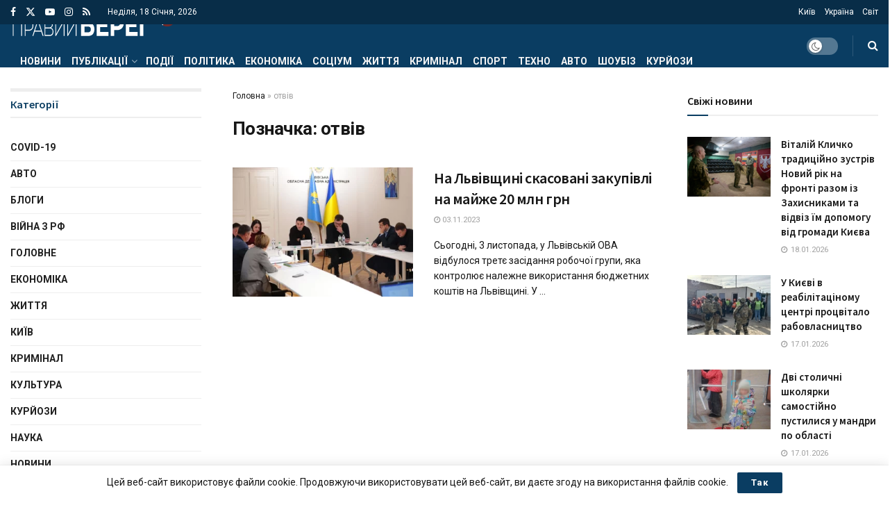

--- FILE ---
content_type: text/html; charset=UTF-8
request_url: https://pb-news.info/tag/otviv/
body_size: 36717
content:
<!doctype html> <!--[if lt IE 7]><html class="no-js lt-ie9 lt-ie8 lt-ie7" lang="uk"> <![endif]--> <!--[if IE 7]><html class="no-js lt-ie9 lt-ie8" lang="uk"> <![endif]--> <!--[if IE 8]><html class="no-js lt-ie9" lang="uk"> <![endif]--> <!--[if IE 9]><html class="no-js lt-ie10" lang="uk"> <![endif]--> <!--[if gt IE 8]><!--><html class="no-js" lang="uk"> <!--<![endif]--><head><meta http-equiv="Content-Type" content="text/html; charset=UTF-8" /><meta name='viewport' content='width=device-width, initial-scale=1, user-scalable=yes' /><link rel="profile" href="http://gmpg.org/xfn/11" /><link rel="pingback" href="https://pb-news.info/xmlrpc.php" /><meta name='robots' content='index, follow, max-image-preview:large, max-snippet:-1, max-video-preview:-1' /><style>img:is([sizes="auto" i],[sizes^="auto," i]){contain-intrinsic-size:3000px 1500px}</style> <script type="text/javascript">var jnews_ajax_url='/?ajax-request=jnews'</script> <script type="text/javascript">;window.jnews=window.jnews||{},window.jnews.library=window.jnews.library||{},window.jnews.library=function(){"use strict";var e=this;e.win=window,e.doc=document,e.noop=function(){},e.globalBody=e.doc.getElementsByTagName("body")[0],e.globalBody=e.globalBody?e.globalBody:e.doc,e.win.jnewsDataStorage=e.win.jnewsDataStorage||{_storage:new WeakMap,put:function(e,t,n){this._storage.has(e)||this._storage.set(e,new Map),this._storage.get(e).set(t,n)},get:function(e,t){return this._storage.get(e).get(t)},has:function(e,t){return this._storage.has(e)&&this._storage.get(e).has(t)},remove:function(e,t){var n=this._storage.get(e).delete(t);return 0===!this._storage.get(e).size&&this._storage.delete(e),n}},e.windowWidth=function(){return e.win.innerWidth||e.docEl.clientWidth||e.globalBody.clientWidth},e.windowHeight=function(){return e.win.innerHeight||e.docEl.clientHeight||e.globalBody.clientHeight},e.requestAnimationFrame=e.win.requestAnimationFrame||e.win.webkitRequestAnimationFrame||e.win.mozRequestAnimationFrame||e.win.msRequestAnimationFrame||window.oRequestAnimationFrame||function(e){return setTimeout(e,1e3/60)},e.cancelAnimationFrame=e.win.cancelAnimationFrame||e.win.webkitCancelAnimationFrame||e.win.webkitCancelRequestAnimationFrame||e.win.mozCancelAnimationFrame||e.win.msCancelRequestAnimationFrame||e.win.oCancelRequestAnimationFrame||function(e){clearTimeout(e)},e.classListSupport="classList"in document.createElement("_"),e.hasClass=e.classListSupport?function(e,t){return e.classList.contains(t)}:function(e,t){return e.className.indexOf(t)>=0},e.addClass=e.classListSupport?function(t,n){e.hasClass(t,n)||t.classList.add(n)}:function(t,n){e.hasClass(t,n)||(t.className+=" "+n)},e.removeClass=e.classListSupport?function(t,n){e.hasClass(t,n)&&t.classList.remove(n)}:function(t,n){e.hasClass(t,n)&&(t.className=t.className.replace(n,""))},e.objKeys=function(e){var t=[];for(var n in e)Object.prototype.hasOwnProperty.call(e,n)&&t.push(n);return t},e.isObjectSame=function(e,t){var n=!0;return JSON.stringify(e)!==JSON.stringify(t)&&(n=!1),n},e.extend=function(){for(var e,t,n,o=arguments[0]||{},i=1,a=arguments.length;i<a;i++)if(null!==(e=arguments[i]))for(t in e)o!==(n=e[t])&&void 0!==n&&(o[t]=n);return o},e.dataStorage=e.win.jnewsDataStorage,e.isVisible=function(e){return 0!==e.offsetWidth&&0!==e.offsetHeight||e.getBoundingClientRect().length},e.getHeight=function(e){return e.offsetHeight||e.clientHeight||e.getBoundingClientRect().height},e.getWidth=function(e){return e.offsetWidth||e.clientWidth||e.getBoundingClientRect().width},e.supportsPassive=!1;try{var t=Object.defineProperty({},"passive",{get:function(){e.supportsPassive=!0}});"createEvent"in e.doc?e.win.addEventListener("test",null,t):"fireEvent"in e.doc&&e.win.attachEvent("test",null)}catch(e){}e.passiveOption=!!e.supportsPassive&&{passive:!0},e.setStorage=function(e,t){e="jnews-"+e;var n={expired:Math.floor(((new Date).getTime()+432e5)/1e3)};t=Object.assign(n,t);localStorage.setItem(e,JSON.stringify(t))},e.getStorage=function(e){e="jnews-"+e;var t=localStorage.getItem(e);return null!==t&&0<t.length?JSON.parse(localStorage.getItem(e)):{}},e.expiredStorage=function(){var t,n="jnews-";for(var o in localStorage)o.indexOf(n)>-1&&"undefined"!==(t=e.getStorage(o.replace(n,""))).expired&&t.expired<Math.floor((new Date).getTime()/1e3)&&localStorage.removeItem(o)},e.addEvents=function(t,n,o){for(var i in n){var a=["touchstart","touchmove"].indexOf(i)>=0&&!o&&e.passiveOption;"createEvent"in e.doc?t.addEventListener(i,n[i],a):"fireEvent"in e.doc&&t.attachEvent("on"+i,n[i])}},e.removeEvents=function(t,n){for(var o in n)"createEvent"in e.doc?t.removeEventListener(o,n[o]):"fireEvent"in e.doc&&t.detachEvent("on"+o,n[o])},e.triggerEvents=function(t,n,o){var i;o=o||{detail:null};return"createEvent"in e.doc?(!(i=e.doc.createEvent("CustomEvent")||new CustomEvent(n)).initCustomEvent||i.initCustomEvent(n,!0,!1,o),void t.dispatchEvent(i)):"fireEvent"in e.doc?((i=e.doc.createEventObject()).eventType=n,void t.fireEvent("on"+i.eventType,i)):void 0},e.getParents=function(t,n){void 0===n&&(n=e.doc);for(var o=[],i=t.parentNode,a=!1;!a;)if(i){var r=i;r.querySelectorAll(n).length?a=!0:(o.push(r),i=r.parentNode)}else o=[],a=!0;return o},e.forEach=function(e,t,n){for(var o=0,i=e.length;o<i;o++)t.call(n,e[o],o)},e.getText=function(e){return e.innerText||e.textContent},e.setText=function(e,t){var n="object"==typeof t?t.innerText||t.textContent:t;e.innerText&&(e.innerText=n),e.textContent&&(e.textContent=n)},e.httpBuildQuery=function(t){return e.objKeys(t).reduce(function t(n){var o=arguments.length>1&&void 0!==arguments[1]?arguments[1]:null;return function(i,a){var r=n[a];a=encodeURIComponent(a);var s=o?"".concat(o,"[").concat(a,"]"):a;return null==r||"function"==typeof r?(i.push("".concat(s,"=")),i):["number","boolean","string"].includes(typeof r)?(i.push("".concat(s,"=").concat(encodeURIComponent(r))),i):(i.push(e.objKeys(r).reduce(t(r,s),[]).join("&")),i)}}(t),[]).join("&")},e.get=function(t,n,o,i){return o="function"==typeof o?o:e.noop,e.ajax("GET",t,n,o,i)},e.post=function(t,n,o,i){return o="function"==typeof o?o:e.noop,e.ajax("POST",t,n,o,i)},e.ajax=function(t,n,o,i,a){var r=new XMLHttpRequest,s=n,c=e.httpBuildQuery(o);if(t=-1!=["GET","POST"].indexOf(t)?t:"GET",r.open(t,s+("GET"==t?"?"+c:""),!0),"POST"==t&&r.setRequestHeader("Content-type","application/x-www-form-urlencoded"),r.setRequestHeader("X-Requested-With","XMLHttpRequest"),r.onreadystatechange=function(){4===r.readyState&&200<=r.status&&300>r.status&&"function"==typeof i&&i.call(void 0,r.response)},void 0!==a&&!a){return{xhr:r,send:function(){r.send("POST"==t?c:null)}}}return r.send("POST"==t?c:null),{xhr:r}},e.scrollTo=function(t,n,o){function i(e,t,n){this.start=this.position(),this.change=e-this.start,this.currentTime=0,this.increment=20,this.duration=void 0===n?500:n,this.callback=t,this.finish=!1,this.animateScroll()}return Math.easeInOutQuad=function(e,t,n,o){return(e/=o/2)<1?n/2*e*e+t:-n/2*(--e*(e-2)-1)+t},i.prototype.stop=function(){this.finish=!0},i.prototype.move=function(t){e.doc.documentElement.scrollTop=t,e.globalBody.parentNode.scrollTop=t,e.globalBody.scrollTop=t},i.prototype.position=function(){return e.doc.documentElement.scrollTop||e.globalBody.parentNode.scrollTop||e.globalBody.scrollTop},i.prototype.animateScroll=function(){this.currentTime+=this.increment;var t=Math.easeInOutQuad(this.currentTime,this.start,this.change,this.duration);this.move(t),this.currentTime<this.duration&&!this.finish?e.requestAnimationFrame.call(e.win,this.animateScroll.bind(this)):this.callback&&"function"==typeof this.callback&&this.callback()},new i(t,n,o)},e.unwrap=function(t){var n,o=t;e.forEach(t,(function(e,t){n?n+=e:n=e})),o.replaceWith(n)},e.performance={start:function(e){performance.mark(e+"Start")},stop:function(e){performance.mark(e+"End"),performance.measure(e,e+"Start",e+"End")}},e.fps=function(){var t=0,n=0,o=0;!function(){var i=t=0,a=0,r=0,s=document.getElementById("fpsTable"),c=function(t){void 0===document.getElementsByTagName("body")[0]?e.requestAnimationFrame.call(e.win,(function(){c(t)})):document.getElementsByTagName("body")[0].appendChild(t)};null===s&&((s=document.createElement("div")).style.position="fixed",s.style.top="120px",s.style.left="10px",s.style.width="100px",s.style.height="20px",s.style.border="1px solid black",s.style.fontSize="11px",s.style.zIndex="100000",s.style.backgroundColor="white",s.id="fpsTable",c(s));var l=function(){o++,n=Date.now(),(a=(o/(r=(n-t)/1e3)).toPrecision(2))!=i&&(i=a,s.innerHTML=i+"fps"),1<r&&(t=n,o=0),e.requestAnimationFrame.call(e.win,l)};l()}()},e.instr=function(e,t){for(var n=0;n<t.length;n++)if(-1!==e.toLowerCase().indexOf(t[n].toLowerCase()))return!0},e.winLoad=function(t,n){function o(o){if("complete"===e.doc.readyState||"interactive"===e.doc.readyState)return!o||n?setTimeout(t,n||1):t(o),1}o()||e.addEvents(e.win,{load:o})},e.docReady=function(t,n){function o(o){if("complete"===e.doc.readyState||"interactive"===e.doc.readyState)return!o||n?setTimeout(t,n||1):t(o),1}o()||e.addEvents(e.doc,{DOMContentLoaded:o})},e.fireOnce=function(){e.docReady((function(){e.assets=e.assets||[],e.assets.length&&(e.boot(),e.load_assets())}),50)},e.boot=function(){e.length&&e.doc.querySelectorAll("style[media]").forEach((function(e){"not all"==e.getAttribute("media")&&e.removeAttribute("media")}))},e.create_js=function(t,n){var o=e.doc.createElement("script");switch(o.setAttribute("src",t),n){case"defer":o.setAttribute("defer",!0);break;case"async":o.setAttribute("async",!0);break;case"deferasync":o.setAttribute("defer",!0),o.setAttribute("async",!0)}e.globalBody.appendChild(o)},e.load_assets=function(){"object"==typeof e.assets&&e.forEach(e.assets.slice(0),(function(t,n){var o="";t.defer&&(o+="defer"),t.async&&(o+="async"),e.create_js(t.url,o);var i=e.assets.indexOf(t);i>-1&&e.assets.splice(i,1)})),e.assets=jnewsoption.au_scripts=window.jnewsads=[]},e.setCookie=function(e,t,n){var o="";if(n){var i=new Date;i.setTime(i.getTime()+24*n*60*60*1e3),o="; expires="+i.toUTCString()}document.cookie=e+"="+(t||"")+o+"; path=/"},e.getCookie=function(e){for(var t=e+"=",n=document.cookie.split(";"),o=0;o<n.length;o++){for(var i=n[o];" "==i.charAt(0);)i=i.substring(1,i.length);if(0==i.indexOf(t))return i.substring(t.length,i.length)}return null},e.eraseCookie=function(e){document.cookie=e+"=; Path=/; Expires=Thu, 01 Jan 1970 00:00:01 GMT;"},e.docReady((function(){e.globalBody=e.globalBody==e.doc?e.doc.getElementsByTagName("body")[0]:e.globalBody,e.globalBody=e.globalBody?e.globalBody:e.doc})),e.winLoad((function(){e.winLoad((function(){var t=!1;if(void 0!==window.jnewsadmin)if(void 0!==window.file_version_checker){var n=e.objKeys(window.file_version_checker);n.length?n.forEach((function(e){t||"10.0.4"===window.file_version_checker[e]||(t=!0)})):t=!0}else t=!0;t&&(window.jnewsHelper.getMessage(),window.jnewsHelper.getNotice())}),2500)}))},window.jnews.library=new window.jnews.library;</script> <title>отвів Архів - Правий берег</title><link rel="canonical" href="https://pb-news.info/tag/otviv/" /><meta property="og:locale" content="uk_UA" /><meta property="og:type" content="article" /><meta property="og:title" content="отвів Архів - Правий берег" /><meta property="og:url" content="https://pb-news.info/tag/otviv/" /><meta property="og:site_name" content="Правий берег" /><meta property="og:image" content="https://pb-news.info/wp-content/uploads/2021/11/cover-img.jpg" /><meta property="og:image:width" content="400" /><meta property="og:image:height" content="400" /><meta property="og:image:type" content="image/jpeg" /><meta name="twitter:card" content="summary_large_image" /><meta name="twitter:site" content="@TenewsTe" /> <script type="application/ld+json" class="yoast-schema-graph">{"@context":"https://schema.org","@graph":[{"@type":"CollectionPage","@id":"https://pb-news.info/tag/otviv/","url":"https://pb-news.info/tag/otviv/","name":"отвів Архів - Правий берег","isPartOf":{"@id":"https://pb-news.info/#website"},"primaryImageOfPage":{"@id":"https://pb-news.info/tag/otviv/#primaryimage"},"image":{"@id":"https://pb-news.info/tag/otviv/#primaryimage"},"thumbnailUrl":"https://pb-news.info/wp-content/uploads/2023/11/skasovani-zakupivli-na-mayzhe-20-mln-grn-pidsumky-tretogo-zasidannya-robochoyi-grupy-z-kontrolyu-nalezhnogo-vykorystannya-byudzhetnyh-koshtiv-6.webp","breadcrumb":{"@id":"https://pb-news.info/tag/otviv/#breadcrumb"},"inLanguage":"uk"},{"@type":"ImageObject","inLanguage":"uk","@id":"https://pb-news.info/tag/otviv/#primaryimage","url":"https://pb-news.info/wp-content/uploads/2023/11/skasovani-zakupivli-na-mayzhe-20-mln-grn-pidsumky-tretogo-zasidannya-robochoyi-grupy-z-kontrolyu-nalezhnogo-vykorystannya-byudzhetnyh-koshtiv-6.webp","contentUrl":"https://pb-news.info/wp-content/uploads/2023/11/skasovani-zakupivli-na-mayzhe-20-mln-grn-pidsumky-tretogo-zasidannya-robochoyi-grupy-z-kontrolyu-nalezhnogo-vykorystannya-byudzhetnyh-koshtiv-6.webp","width":1200,"height":800},{"@type":"BreadcrumbList","@id":"https://pb-news.info/tag/otviv/#breadcrumb","itemListElement":[{"@type":"ListItem","position":1,"name":"Головна","item":"https://pb-news.info/"},{"@type":"ListItem","position":2,"name":"отвів"}]},{"@type":"WebSite","@id":"https://pb-news.info/#website","url":"https://pb-news.info/","name":"Правий берег","description":"Правий берег. Новини України та світу","potentialAction":[{"@type":"SearchAction","target":{"@type":"EntryPoint","urlTemplate":"https://pb-news.info/?s={search_term_string}"},"query-input":{"@type":"PropertyValueSpecification","valueRequired":true,"valueName":"search_term_string"}}],"inLanguage":"uk"}]}</script> <link rel='dns-prefetch' href='//www.googletagmanager.com' /><link rel='dns-prefetch' href='//fonts.googleapis.com' /><link rel='dns-prefetch' href='//pagead2.googlesyndication.com' /><link rel='dns-prefetch' href='//fundingchoicesmessages.google.com' /><link rel='preconnect' href='https://fonts.gstatic.com' /><link rel="alternate" type="application/rss+xml" title="Правий берег &raquo; стрічка" href="https://pb-news.info/feed/" /><link rel="alternate" type="application/rss+xml" title="Правий берег &raquo; Канал коментарів" href="https://pb-news.info/comments/feed/" /><link rel="alternate" type="application/rss+xml" title="Правий берег &raquo; отвів Канал теґу" href="https://pb-news.info/tag/otviv/feed/" /> <script type="text/javascript">window._wpemojiSettings={"baseUrl":"https:\/\/s.w.org\/images\/core\/emoji\/16.0.1\/72x72\/","ext":".png","svgUrl":"https:\/\/s.w.org\/images\/core\/emoji\/16.0.1\/svg\/","svgExt":".svg","source":{"concatemoji":"https:\/\/pb-news.info\/wp-includes\/js\/wp-emoji-release.min.js?ver=6.8.3"}};
/*! This file is auto-generated */
!function(s,n){var o,i,e;function c(e){try{var t={supportTests:e,timestamp:(new Date).valueOf()};sessionStorage.setItem(o,JSON.stringify(t))}catch(e){}}function p(e,t,n){e.clearRect(0,0,e.canvas.width,e.canvas.height),e.fillText(t,0,0);var t=new Uint32Array(e.getImageData(0,0,e.canvas.width,e.canvas.height).data),a=(e.clearRect(0,0,e.canvas.width,e.canvas.height),e.fillText(n,0,0),new Uint32Array(e.getImageData(0,0,e.canvas.width,e.canvas.height).data));return t.every(function(e,t){return e===a[t]})}function u(e,t){e.clearRect(0,0,e.canvas.width,e.canvas.height),e.fillText(t,0,0);for(var n=e.getImageData(16,16,1,1),a=0;a<n.data.length;a++)if(0!==n.data[a])return!1;return!0}function f(e,t,n,a){switch(t){case"flag":return n(e,"\ud83c\udff3\ufe0f\u200d\u26a7\ufe0f","\ud83c\udff3\ufe0f\u200b\u26a7\ufe0f")?!1:!n(e,"\ud83c\udde8\ud83c\uddf6","\ud83c\udde8\u200b\ud83c\uddf6")&&!n(e,"\ud83c\udff4\udb40\udc67\udb40\udc62\udb40\udc65\udb40\udc6e\udb40\udc67\udb40\udc7f","\ud83c\udff4\u200b\udb40\udc67\u200b\udb40\udc62\u200b\udb40\udc65\u200b\udb40\udc6e\u200b\udb40\udc67\u200b\udb40\udc7f");case"emoji":return!a(e,"\ud83e\udedf")}return!1}function g(e,t,n,a){var r="undefined"!=typeof WorkerGlobalScope&&self instanceof WorkerGlobalScope?new OffscreenCanvas(300,150):s.createElement("canvas"),o=r.getContext("2d",{willReadFrequently:!0}),i=(o.textBaseline="top",o.font="600 32px Arial",{});return e.forEach(function(e){i[e]=t(o,e,n,a)}),i}function t(e){var t=s.createElement("script");t.src=e,t.defer=!0,s.head.appendChild(t)}"undefined"!=typeof Promise&&(o="wpEmojiSettingsSupports",i=["flag","emoji"],n.supports={everything:!0,everythingExceptFlag:!0},e=new Promise(function(e){s.addEventListener("DOMContentLoaded",e,{once:!0})}),new Promise(function(t){var n=function(){try{var e=JSON.parse(sessionStorage.getItem(o));if("object"==typeof e&&"number"==typeof e.timestamp&&(new Date).valueOf()<e.timestamp+604800&&"object"==typeof e.supportTests)return e.supportTests}catch(e){}return null}();if(!n){if("undefined"!=typeof Worker&&"undefined"!=typeof OffscreenCanvas&&"undefined"!=typeof URL&&URL.createObjectURL&&"undefined"!=typeof Blob)try{var e="postMessage("+g.toString()+"("+[JSON.stringify(i),f.toString(),p.toString(),u.toString()].join(",")+"));",a=new Blob([e],{type:"text/javascript"}),r=new Worker(URL.createObjectURL(a),{name:"wpTestEmojiSupports"});return void(r.onmessage=function(e){c(n=e.data),r.terminate(),t(n)})}catch(e){}c(n=g(i,f,p,u))}t(n)}).then(function(e){for(var t in e)n.supports[t]=e[t],n.supports.everything=n.supports.everything&&n.supports[t],"flag"!==t&&(n.supports.everythingExceptFlag=n.supports.everythingExceptFlag&&n.supports[t]);n.supports.everythingExceptFlag=n.supports.everythingExceptFlag&&!n.supports.flag,n.DOMReady=!1,n.readyCallback=function(){n.DOMReady=!0}}).then(function(){return e}).then(function(){var e;n.supports.everything||(n.readyCallback(),(e=n.source||{}).concatemoji?t(e.concatemoji):e.wpemoji&&e.twemoji&&(t(e.twemoji),t(e.wpemoji)))}))}((window,document),window._wpemojiSettings);</script> <style id='wp-emoji-styles-inline-css' type='text/css'>img.wp-smiley,img.emoji{display:inline !important;border:none !important;box-shadow:none !important;height:1em !important;width:1em !important;margin:0 .07em !important;vertical-align:-.1em !important;background:0 0 !important;padding:0 !important}</style><link rel='stylesheet' id='wp-block-library-css' href='https://pb-news.info/wp-includes/css/dist/block-library/style.min.css?ver=6.8.3' type='text/css' media='all' /><style id='classic-theme-styles-inline-css' type='text/css'>/*! This file is auto-generated */
.wp-block-button__link{color:#fff;background-color:#32373c;border-radius:9999px;box-shadow:none;text-decoration:none;padding:calc(.667em + 2px) calc(1.333em + 2px);font-size:1.125em}.wp-block-file__button{background:#32373c;color:#fff;text-decoration:none}</style><link rel='stylesheet' id='jnews-faq-css' href='https://pb-news.info/wp-content/cache/autoptimize/css/autoptimize_single_85f4ed116af53f2a19322e354590c0cf.css?ver=12.0.3' type='text/css' media='all' /><style id='global-styles-inline-css' type='text/css'>:root{--wp--preset--aspect-ratio--square:1;--wp--preset--aspect-ratio--4-3:4/3;--wp--preset--aspect-ratio--3-4:3/4;--wp--preset--aspect-ratio--3-2:3/2;--wp--preset--aspect-ratio--2-3:2/3;--wp--preset--aspect-ratio--16-9:16/9;--wp--preset--aspect-ratio--9-16:9/16;--wp--preset--color--black:#000;--wp--preset--color--cyan-bluish-gray:#abb8c3;--wp--preset--color--white:#fff;--wp--preset--color--pale-pink:#f78da7;--wp--preset--color--vivid-red:#cf2e2e;--wp--preset--color--luminous-vivid-orange:#ff6900;--wp--preset--color--luminous-vivid-amber:#fcb900;--wp--preset--color--light-green-cyan:#7bdcb5;--wp--preset--color--vivid-green-cyan:#00d084;--wp--preset--color--pale-cyan-blue:#8ed1fc;--wp--preset--color--vivid-cyan-blue:#0693e3;--wp--preset--color--vivid-purple:#9b51e0;--wp--preset--gradient--vivid-cyan-blue-to-vivid-purple:linear-gradient(135deg,rgba(6,147,227,1) 0%,#9b51e0 100%);--wp--preset--gradient--light-green-cyan-to-vivid-green-cyan:linear-gradient(135deg,#7adcb4 0%,#00d082 100%);--wp--preset--gradient--luminous-vivid-amber-to-luminous-vivid-orange:linear-gradient(135deg,rgba(252,185,0,1) 0%,rgba(255,105,0,1) 100%);--wp--preset--gradient--luminous-vivid-orange-to-vivid-red:linear-gradient(135deg,rgba(255,105,0,1) 0%,#cf2e2e 100%);--wp--preset--gradient--very-light-gray-to-cyan-bluish-gray:linear-gradient(135deg,#eee 0%,#a9b8c3 100%);--wp--preset--gradient--cool-to-warm-spectrum:linear-gradient(135deg,#4aeadc 0%,#9778d1 20%,#cf2aba 40%,#ee2c82 60%,#fb6962 80%,#fef84c 100%);--wp--preset--gradient--blush-light-purple:linear-gradient(135deg,#ffceec 0%,#9896f0 100%);--wp--preset--gradient--blush-bordeaux:linear-gradient(135deg,#fecda5 0%,#fe2d2d 50%,#6b003e 100%);--wp--preset--gradient--luminous-dusk:linear-gradient(135deg,#ffcb70 0%,#c751c0 50%,#4158d0 100%);--wp--preset--gradient--pale-ocean:linear-gradient(135deg,#fff5cb 0%,#b6e3d4 50%,#33a7b5 100%);--wp--preset--gradient--electric-grass:linear-gradient(135deg,#caf880 0%,#71ce7e 100%);--wp--preset--gradient--midnight:linear-gradient(135deg,#020381 0%,#2874fc 100%);--wp--preset--font-size--small:13px;--wp--preset--font-size--medium:20px;--wp--preset--font-size--large:36px;--wp--preset--font-size--x-large:42px;--wp--preset--spacing--20:.44rem;--wp--preset--spacing--30:.67rem;--wp--preset--spacing--40:1rem;--wp--preset--spacing--50:1.5rem;--wp--preset--spacing--60:2.25rem;--wp--preset--spacing--70:3.38rem;--wp--preset--spacing--80:5.06rem;--wp--preset--shadow--natural:6px 6px 9px rgba(0,0,0,.2);--wp--preset--shadow--deep:12px 12px 50px rgba(0,0,0,.4);--wp--preset--shadow--sharp:6px 6px 0px rgba(0,0,0,.2);--wp--preset--shadow--outlined:6px 6px 0px -3px rgba(255,255,255,1),6px 6px rgba(0,0,0,1);--wp--preset--shadow--crisp:6px 6px 0px rgba(0,0,0,1)}:where(.is-layout-flex){gap:.5em}:where(.is-layout-grid){gap:.5em}body .is-layout-flex{display:flex}.is-layout-flex{flex-wrap:wrap;align-items:center}.is-layout-flex>:is(*,div){margin:0}body .is-layout-grid{display:grid}.is-layout-grid>:is(*,div){margin:0}:where(.wp-block-columns.is-layout-flex){gap:2em}:where(.wp-block-columns.is-layout-grid){gap:2em}:where(.wp-block-post-template.is-layout-flex){gap:1.25em}:where(.wp-block-post-template.is-layout-grid){gap:1.25em}.has-black-color{color:var(--wp--preset--color--black) !important}.has-cyan-bluish-gray-color{color:var(--wp--preset--color--cyan-bluish-gray) !important}.has-white-color{color:var(--wp--preset--color--white) !important}.has-pale-pink-color{color:var(--wp--preset--color--pale-pink) !important}.has-vivid-red-color{color:var(--wp--preset--color--vivid-red) !important}.has-luminous-vivid-orange-color{color:var(--wp--preset--color--luminous-vivid-orange) !important}.has-luminous-vivid-amber-color{color:var(--wp--preset--color--luminous-vivid-amber) !important}.has-light-green-cyan-color{color:var(--wp--preset--color--light-green-cyan) !important}.has-vivid-green-cyan-color{color:var(--wp--preset--color--vivid-green-cyan) !important}.has-pale-cyan-blue-color{color:var(--wp--preset--color--pale-cyan-blue) !important}.has-vivid-cyan-blue-color{color:var(--wp--preset--color--vivid-cyan-blue) !important}.has-vivid-purple-color{color:var(--wp--preset--color--vivid-purple) !important}.has-black-background-color{background-color:var(--wp--preset--color--black) !important}.has-cyan-bluish-gray-background-color{background-color:var(--wp--preset--color--cyan-bluish-gray) !important}.has-white-background-color{background-color:var(--wp--preset--color--white) !important}.has-pale-pink-background-color{background-color:var(--wp--preset--color--pale-pink) !important}.has-vivid-red-background-color{background-color:var(--wp--preset--color--vivid-red) !important}.has-luminous-vivid-orange-background-color{background-color:var(--wp--preset--color--luminous-vivid-orange) !important}.has-luminous-vivid-amber-background-color{background-color:var(--wp--preset--color--luminous-vivid-amber) !important}.has-light-green-cyan-background-color{background-color:var(--wp--preset--color--light-green-cyan) !important}.has-vivid-green-cyan-background-color{background-color:var(--wp--preset--color--vivid-green-cyan) !important}.has-pale-cyan-blue-background-color{background-color:var(--wp--preset--color--pale-cyan-blue) !important}.has-vivid-cyan-blue-background-color{background-color:var(--wp--preset--color--vivid-cyan-blue) !important}.has-vivid-purple-background-color{background-color:var(--wp--preset--color--vivid-purple) !important}.has-black-border-color{border-color:var(--wp--preset--color--black) !important}.has-cyan-bluish-gray-border-color{border-color:var(--wp--preset--color--cyan-bluish-gray) !important}.has-white-border-color{border-color:var(--wp--preset--color--white) !important}.has-pale-pink-border-color{border-color:var(--wp--preset--color--pale-pink) !important}.has-vivid-red-border-color{border-color:var(--wp--preset--color--vivid-red) !important}.has-luminous-vivid-orange-border-color{border-color:var(--wp--preset--color--luminous-vivid-orange) !important}.has-luminous-vivid-amber-border-color{border-color:var(--wp--preset--color--luminous-vivid-amber) !important}.has-light-green-cyan-border-color{border-color:var(--wp--preset--color--light-green-cyan) !important}.has-vivid-green-cyan-border-color{border-color:var(--wp--preset--color--vivid-green-cyan) !important}.has-pale-cyan-blue-border-color{border-color:var(--wp--preset--color--pale-cyan-blue) !important}.has-vivid-cyan-blue-border-color{border-color:var(--wp--preset--color--vivid-cyan-blue) !important}.has-vivid-purple-border-color{border-color:var(--wp--preset--color--vivid-purple) !important}.has-vivid-cyan-blue-to-vivid-purple-gradient-background{background:var(--wp--preset--gradient--vivid-cyan-blue-to-vivid-purple) !important}.has-light-green-cyan-to-vivid-green-cyan-gradient-background{background:var(--wp--preset--gradient--light-green-cyan-to-vivid-green-cyan) !important}.has-luminous-vivid-amber-to-luminous-vivid-orange-gradient-background{background:var(--wp--preset--gradient--luminous-vivid-amber-to-luminous-vivid-orange) !important}.has-luminous-vivid-orange-to-vivid-red-gradient-background{background:var(--wp--preset--gradient--luminous-vivid-orange-to-vivid-red) !important}.has-very-light-gray-to-cyan-bluish-gray-gradient-background{background:var(--wp--preset--gradient--very-light-gray-to-cyan-bluish-gray) !important}.has-cool-to-warm-spectrum-gradient-background{background:var(--wp--preset--gradient--cool-to-warm-spectrum) !important}.has-blush-light-purple-gradient-background{background:var(--wp--preset--gradient--blush-light-purple) !important}.has-blush-bordeaux-gradient-background{background:var(--wp--preset--gradient--blush-bordeaux) !important}.has-luminous-dusk-gradient-background{background:var(--wp--preset--gradient--luminous-dusk) !important}.has-pale-ocean-gradient-background{background:var(--wp--preset--gradient--pale-ocean) !important}.has-electric-grass-gradient-background{background:var(--wp--preset--gradient--electric-grass) !important}.has-midnight-gradient-background{background:var(--wp--preset--gradient--midnight) !important}.has-small-font-size{font-size:var(--wp--preset--font-size--small) !important}.has-medium-font-size{font-size:var(--wp--preset--font-size--medium) !important}.has-large-font-size{font-size:var(--wp--preset--font-size--large) !important}.has-x-large-font-size{font-size:var(--wp--preset--font-size--x-large) !important}:where(.wp-block-post-template.is-layout-flex){gap:1.25em}:where(.wp-block-post-template.is-layout-grid){gap:1.25em}:where(.wp-block-columns.is-layout-flex){gap:2em}:where(.wp-block-columns.is-layout-grid){gap:2em}:root :where(.wp-block-pullquote){font-size:1.5em;line-height:1.6}</style><link rel='stylesheet' id='js_composer_front-css' href='https://pb-news.info/wp-content/plugins/js_composer/assets/css/js_composer.min.css?ver=8.7.2' type='text/css' media='all' /><link rel='stylesheet' id='jeg_customizer_font-css' href='//fonts.googleapis.com/css?family=Roboto%3Aregular%2C700%7CSource+Sans+Pro%3A600%2Cregular%2C600&#038;display=swap&#038;ver=1.3.2' type='text/css' media='all' /><link rel='stylesheet' id='font-awesome-css' href='https://pb-news.info/wp-content/themes/jnews/assets/fonts/font-awesome/font-awesome.min.css?ver=12.0.3' type='text/css' media='all' /><link rel='stylesheet' id='jnews-icon-css' href='https://pb-news.info/wp-content/cache/autoptimize/css/autoptimize_single_95b7c0c10ee3c3b68d482a88097ee408.css?ver=12.0.3' type='text/css' media='all' /><link rel='stylesheet' id='jscrollpane-css' href='https://pb-news.info/wp-content/cache/autoptimize/css/autoptimize_single_12a16764b37af16dfeabf241b5377b08.css?ver=12.0.3' type='text/css' media='all' /><link rel='stylesheet' id='oknav-css' href='https://pb-news.info/wp-content/cache/autoptimize/css/autoptimize_single_0550db76798d263a7b9aa9b81eeb88a9.css?ver=12.0.3' type='text/css' media='all' /><link rel='stylesheet' id='magnific-popup-css' href='https://pb-news.info/wp-content/cache/autoptimize/css/autoptimize_single_07e974ae7070c78922b1571d028ab5a3.css?ver=12.0.3' type='text/css' media='all' /><link rel='stylesheet' id='chosen-css' href='https://pb-news.info/wp-content/cache/autoptimize/css/autoptimize_single_0cdf3372f41ed035a7bc2dc276a43821.css?ver=12.0.3' type='text/css' media='all' /><link rel='stylesheet' id='jnews-main-css' href='https://pb-news.info/wp-content/cache/autoptimize/css/autoptimize_single_cc02ca4d28ff188bd49ffbed8d6ccc80.css?ver=12.0.3' type='text/css' media='all' /><link rel='stylesheet' id='jnews-pages-css' href='https://pb-news.info/wp-content/cache/autoptimize/css/autoptimize_single_c2f636d5c916da8a012e895f5bfdb696.css?ver=12.0.3' type='text/css' media='all' /><link rel='stylesheet' id='jnews-responsive-css' href='https://pb-news.info/wp-content/cache/autoptimize/css/autoptimize_single_7ba059747ce86a2a7cd71aa96eb4ba8f.css?ver=12.0.3' type='text/css' media='all' /><link rel='stylesheet' id='jnews-pb-temp-css' href='https://pb-news.info/wp-content/cache/autoptimize/css/autoptimize_single_3bc12adc7cf1f520bfef2810d683d2c0.css?ver=12.0.3' type='text/css' media='all' /><link rel='stylesheet' id='jnews-js-composer-css' href='https://pb-news.info/wp-content/cache/autoptimize/css/autoptimize_single_fc83441dd57e3efc19dde7715224aa04.css?ver=12.0.3' type='text/css' media='all' /><link rel='stylesheet' id='jnews-style-css' href='https://pb-news.info/wp-content/themes/jnews/style.css?ver=12.0.3' type='text/css' media='all' /><link rel='stylesheet' id='jnews-darkmode-css' href='https://pb-news.info/wp-content/cache/autoptimize/css/autoptimize_single_c8c57a0dce3f85eefaf2b683a5ed8483.css?ver=12.0.3' type='text/css' media='all' /> <script type="text/javascript" src="https://pb-news.info/wp-includes/js/jquery/jquery.min.js?ver=3.7.1" id="jquery-core-js"></script> <script type="text/javascript" src="https://pb-news.info/wp-includes/js/jquery/jquery-migrate.min.js?ver=3.4.1" id="jquery-migrate-js"></script> 
 <script type="text/javascript" src="https://www.googletagmanager.com/gtag/js?id=G-8Y5EBT2R6X" id="google_gtagjs-js" async></script> <script type="text/javascript" id="google_gtagjs-js-after">window.dataLayer=window.dataLayer||[];function gtag(){dataLayer.push(arguments);}
gtag("set","linker",{"domains":["pb-news.info"]});gtag("js",new Date());gtag("set","developer_id.dZTNiMT",true);gtag("config","G-8Y5EBT2R6X");</script> <script></script><link rel="https://api.w.org/" href="https://pb-news.info/wp-json/" /><link rel="alternate" title="JSON" type="application/json" href="https://pb-news.info/wp-json/wp/v2/tags/5159" /><link rel="EditURI" type="application/rsd+xml" title="RSD" href="https://pb-news.info/xmlrpc.php?rsd" /><meta name="generator" content="WordPress 6.8.3" /><meta name="generator" content="Site Kit by Google 1.167.0" /><meta name="google-adsense-platform-account" content="ca-host-pub-2644536267352236"><meta name="google-adsense-platform-domain" content="sitekit.withgoogle.com"><meta name="generator" content="Powered by WPBakery Page Builder - drag and drop page builder for WordPress."/> <script src="https://jsc.mgid.com/site/429880.js" async></script>  <script type="text/javascript" async="async" src="https://pagead2.googlesyndication.com/pagead/js/adsbygoogle.js?client=ca-pub-7351907055154557&amp;host=ca-host-pub-2644536267352236" crossorigin="anonymous"></script>    <script async src="https://fundingchoicesmessages.google.com/i/pub-7351907055154557?ers=1" nonce="vmUlbX2x7xD-k_WmOEIdjQ"></script><script nonce="vmUlbX2x7xD-k_WmOEIdjQ">(function(){function signalGooglefcPresent(){if(!window.frames['googlefcPresent']){if(document.body){const iframe=document.createElement('iframe');iframe.style='width: 0; height: 0; border: none; z-index: -1000; left: -1000px; top: -1000px;';iframe.style.display='none';iframe.name='googlefcPresent';document.body.appendChild(iframe);}else{setTimeout(signalGooglefcPresent,0);}}}signalGooglefcPresent();})();</script>    <script>(function(){'use strict';function aa(a){var b=0;return function(){return b<a.length?{done:!1,value:a[b++]}:{done:!0}}}var ba="function"==typeof Object.defineProperties?Object.defineProperty:function(a,b,c){if(a==Array.prototype||a==Object.prototype)return a;a[b]=c.value;return a};function ea(a){a=["object"==typeof globalThis&&globalThis,a,"object"==typeof window&&window,"object"==typeof self&&self,"object"==typeof global&&global];for(var b=0;b<a.length;++b){var c=a[b];if(c&&c.Math==Math)return c}throw Error("Cannot find global object");}var fa=ea(this);function ha(a,b){if(b)a:{var c=fa;a=a.split(".");for(var d=0;d<a.length-1;d++){var e=a[d];if(!(e in c))break a;c=c[e]}a=a[a.length-1];d=c[a];b=b(d);b!=d&&null!=b&&ba(c,a,{configurable:!0,writable:!0,value:b})}}
var ia="function"==typeof Object.create?Object.create:function(a){function b(){}b.prototype=a;return new b},l;if("function"==typeof Object.setPrototypeOf)l=Object.setPrototypeOf;else{var m;a:{var ja={a:!0},ka={};try{ka.__proto__=ja;m=ka.a;break a}catch(a){}m=!1}l=m?function(a,b){a.__proto__=b;if(a.__proto__!==b)throw new TypeError(a+" is not extensible");return a}:null}var la=l;function n(a,b){a.prototype=ia(b.prototype);a.prototype.constructor=a;if(la)la(a,b);else for(var c in b)if("prototype"!=c)if(Object.defineProperties){var d=Object.getOwnPropertyDescriptor(b,c);d&&Object.defineProperty(a,c,d)}else a[c]=b[c];a.A=b.prototype}function ma(){for(var a=Number(this),b=[],c=a;c<arguments.length;c++)b[c-a]=arguments[c];return b}
var na="function"==typeof Object.assign?Object.assign:function(a,b){for(var c=1;c<arguments.length;c++){var d=arguments[c];if(d)for(var e in d)Object.prototype.hasOwnProperty.call(d,e)&&(a[e]=d[e])}return a};ha("Object.assign",function(a){return a||na});var p=this||self;function q(a){return a};var t,u;a:{for(var oa=["CLOSURE_FLAGS"],v=p,x=0;x<oa.length;x++)if(v=v[oa[x]],null==v){u=null;break a}u=v}var pa=u&&u[610401301];t=null!=pa?pa:!1;var z,qa=p.navigator;z=qa?qa.userAgentData||null:null;function A(a){return t?z?z.brands.some(function(b){return(b=b.brand)&&-1!=b.indexOf(a)}):!1:!1}function B(a){var b;a:{if(b=p.navigator)if(b=b.userAgent)break a;b=""}return-1!=b.indexOf(a)};function C(){return t?!!z&&0<z.brands.length:!1}function D(){return C()?A("Chromium"):(B("Chrome")||B("CriOS"))&&!(C()?0:B("Edge"))||B("Silk")};var ra=C()?!1:B("Trident")||B("MSIE");!B("Android")||D();D();B("Safari")&&(D()||(C()?0:B("Coast"))||(C()?0:B("Opera"))||(C()?0:B("Edge"))||(C()?A("Microsoft Edge"):B("Edg/"))||C()&&A("Opera"));var sa={},E=null;var ta="undefined"!==typeof Uint8Array,ua=!ra&&"function"===typeof btoa;var F="function"===typeof Symbol&&"symbol"===typeof Symbol()?Symbol():void 0,G=F?function(a,b){a[F]|=b}:function(a,b){void 0!==a.g?a.g|=b:Object.defineProperties(a,{g:{value:b,configurable:!0,writable:!0,enumerable:!1}})};function va(a){var b=H(a);1!==(b&1)&&(Object.isFrozen(a)&&(a=Array.prototype.slice.call(a)),I(a,b|1))}
var H=F?function(a){return a[F]|0}:function(a){return a.g|0},J=F?function(a){return a[F]}:function(a){return a.g},I=F?function(a,b){a[F]=b}:function(a,b){void 0!==a.g?a.g=b:Object.defineProperties(a,{g:{value:b,configurable:!0,writable:!0,enumerable:!1}})};function wa(){var a=[];G(a,1);return a}function xa(a,b){I(b,(a|0)&-99)}function K(a,b){I(b,(a|34)&-73)}function L(a){a=a>>11&1023;return 0===a?536870912:a};var M={};function N(a){return null!==a&&"object"===typeof a&&!Array.isArray(a)&&a.constructor===Object}var O,ya=[];I(ya,39);O=Object.freeze(ya);var P;function Q(a,b){P=b;a=new a(b);P=void 0;return a}
function R(a,b,c){null==a&&(a=P);P=void 0;if(null==a){var d=96;c?(a=[c],d|=512):a=[];b&&(d=d&-2095105|(b&1023)<<11)}else{if(!Array.isArray(a))throw Error();d=H(a);if(d&64)return a;d|=64;if(c&&(d|=512,c!==a[0]))throw Error();a:{c=a;var e=c.length;if(e){var f=e-1,g=c[f];if(N(g)){d|=256;b=(d>>9&1)-1;e=f-b;1024<=e&&(za(c,b,g),e=1023);d=d&-2095105|(e&1023)<<11;break a}}b&&(g=(d>>9&1)-1,b=Math.max(b,e-g),1024<b&&(za(c,g,{}),d|=256,b=1023),d=d&-2095105|(b&1023)<<11)}}I(a,d);return a}
function za(a,b,c){for(var d=1023+b,e=a.length,f=d;f<e;f++){var g=a[f];null!=g&&g!==c&&(c[f-b]=g)}a.length=d+1;a[d]=c};function Aa(a){switch(typeof a){case"number":return isFinite(a)?a:String(a);case"boolean":return a?1:0;case"object":if(a&&!Array.isArray(a)&&ta&&null!=a&&a instanceof Uint8Array){if(ua){for(var b="",c=0,d=a.length-10240;c<d;)b+=String.fromCharCode.apply(null,a.subarray(c,c+=10240));b+=String.fromCharCode.apply(null,c?a.subarray(c):a);a=btoa(b)}else{void 0===b&&(b=0);if(!E){E={};c="ABCDEFGHIJKLMNOPQRSTUVWXYZabcdefghijklmnopqrstuvwxyz0123456789".split("");d=["+/=","+/","-_=","-_.","-_"];for(var e=0;5>e;e++){var f=c.concat(d[e].split(""));sa[e]=f;for(var g=0;g<f.length;g++){var h=f[g];void 0===E[h]&&(E[h]=g)}}}b=sa[b];c=Array(Math.floor(a.length/3));d=b[64]||"";for(e=f=0;f<a.length-2;f+=3){var k=a[f],w=a[f+1];h=a[f+2];g=b[k>>2];k=b[(k&3)<<4|w>>4];w=b[(w&15)<<2|h>>6];h=b[h&63];c[e++]=g+k+w+h}g=0;h=d;switch(a.length-f){case 2:g=a[f+1],h=b[(g&15)<<2]||d;case 1:a=a[f],c[e]=b[a>>2]+b[(a&3)<<4|g>>4]+h+d}a=c.join("")}return a}}return a};function Ba(a,b,c){a=Array.prototype.slice.call(a);var d=a.length,e=b&256?a[d-1]:void 0;d+=e?-1:0;for(b=b&512?1:0;b<d;b++)a[b]=c(a[b]);if(e){b=a[b]={};for(var f in e)Object.prototype.hasOwnProperty.call(e,f)&&(b[f]=c(e[f]))}return a}function Da(a,b,c,d,e,f){if(null!=a){if(Array.isArray(a))a=e&&0==a.length&&H(a)&1?void 0:f&&H(a)&2?a:Ea(a,b,c,void 0!==d,e,f);else if(N(a)){var g={},h;for(h in a)Object.prototype.hasOwnProperty.call(a,h)&&(g[h]=Da(a[h],b,c,d,e,f));a=g}else a=b(a,d);return a}}
function Ea(a,b,c,d,e,f){var g=d||c?H(a):0;d=d?!!(g&32):void 0;a=Array.prototype.slice.call(a);for(var h=0;h<a.length;h++)a[h]=Da(a[h],b,c,d,e,f);c&&c(g,a);return a}function Fa(a){return a.s===M?a.toJSON():Aa(a)};function Ga(a,b,c){c=void 0===c?K:c;if(null!=a){if(ta&&a instanceof Uint8Array)return b?a:new Uint8Array(a);if(Array.isArray(a)){var d=H(a);if(d&2)return a;if(b&&!(d&64)&&(d&32||0===d))return I(a,d|34),a;a=Ea(a,Ga,d&4?K:c,!0,!1,!0);b=H(a);b&4&&b&2&&Object.freeze(a);return a}a.s===M&&(b=a.h,c=J(b),a=c&2?a:Q(a.constructor,Ha(b,c,!0)));return a}}function Ha(a,b,c){var d=c||b&2?K:xa,e=!!(b&32);a=Ba(a,b,function(f){return Ga(f,e,d)});G(a,32|(c?2:0));return a};function Ia(a,b){a=a.h;return Ja(a,J(a),b)}function Ja(a,b,c,d){if(-1===c)return null;if(c>=L(b)){if(b&256)return a[a.length-1][c]}else{var e=a.length;if(d&&b&256&&(d=a[e-1][c],null!=d))return d;b=c+((b>>9&1)-1);if(b<e)return a[b]}}function Ka(a,b,c,d,e){var f=L(b);if(c>=f||e){e=b;if(b&256)f=a[a.length-1];else{if(null==d)return;f=a[f+((b>>9&1)-1)]={};e|=256}f[c]=d;e&=-1025;e!==b&&I(a,e)}else a[c+((b>>9&1)-1)]=d,b&256&&(d=a[a.length-1],c in d&&delete d[c]),b&1024&&I(a,b&-1025)}
function La(a,b){var c=Ma;var d=void 0===d?!1:d;var e=a.h;var f=J(e),g=Ja(e,f,b,d);var h=!1;if(null==g||"object"!==typeof g||(h=Array.isArray(g))||g.s!==M)if(h){var k=h=H(g);0===k&&(k|=f&32);k|=f&2;k!==h&&I(g,k);c=new c(g)}else c=void 0;else c=g;c!==g&&null!=c&&Ka(e,f,b,c,d);e=c;if(null==e)return e;a=a.h;f=J(a);f&2||(g=e,c=g.h,h=J(c),g=h&2?Q(g.constructor,Ha(c,h,!1)):g,g!==e&&(e=g,Ka(a,f,b,e,d)));return e}function Na(a,b){a=Ia(a,b);return null==a||"string"===typeof a?a:void 0}
function Oa(a,b){a=Ia(a,b);return null!=a?a:0}function S(a,b){a=Na(a,b);return null!=a?a:""};function T(a,b,c){this.h=R(a,b,c)}T.prototype.toJSON=function(){var a=Ea(this.h,Fa,void 0,void 0,!1,!1);return Pa(this,a,!0)};T.prototype.s=M;T.prototype.toString=function(){return Pa(this,this.h,!1).toString()};function Pa(a,b,c){var d=a.constructor.v,e=L(J(c?a.h:b)),f=!1;if(d){if(!c){b=Array.prototype.slice.call(b);var g;if(b.length&&N(g=b[b.length-1]))for(f=0;f<d.length;f++)if(d[f]>=e){Object.assign(b[b.length-1]={},g);break}f=!0}e=b;c=!c;g=J(a.h);a=L(g);g=(g>>9&1)-1;for(var h,k,w=0;w<d.length;w++)if(k=d[w],k<a){k+=g;var r=e[k];null==r?e[k]=c?O:wa():c&&r!==O&&va(r)}else h||(r=void 0,e.length&&N(r=e[e.length-1])?h=r:e.push(h={})),r=h[k],null==h[k]?h[k]=c?O:wa():c&&r!==O&&va(r)}d=b.length;if(!d)return b;var Ca;if(N(h=b[d-1])){a:{var y=h;e={};c=!1;for(var ca in y)Object.prototype.hasOwnProperty.call(y,ca)&&(a=y[ca],Array.isArray(a)&&a!=a&&(c=!0),null!=a?e[ca]=a:c=!0);if(c){for(var rb in e){y=e;break a}y=null}}y!=h&&(Ca=!0);d--}for(;0<d;d--){h=b[d-1];if(null!=h)break;var cb=!0}if(!Ca&&!cb)return b;var da;f?da=b:da=Array.prototype.slice.call(b,0,d);b=da;f&&(b.length=d);y&&b.push(y);return b};function Qa(a){return function(b){if(null==b||""==b)b=new a;else{b=JSON.parse(b);if(!Array.isArray(b))throw Error(void 0);G(b,32);b=Q(a,b)}return b}};function Ra(a){this.h=R(a)}n(Ra,T);var Sa=Qa(Ra);var U;function V(a){this.g=a}V.prototype.toString=function(){return this.g+""};var Ta={};function Ua(){return Math.floor(2147483648*Math.random()).toString(36)+Math.abs(Math.floor(2147483648*Math.random())^Date.now()).toString(36)};function Va(a,b){b=String(b);"application/xhtml+xml"===a.contentType&&(b=b.toLowerCase());return a.createElement(b)}function Wa(a){this.g=a||p.document||document}Wa.prototype.appendChild=function(a,b){a.appendChild(b)};function Xa(a,b){a.src=b instanceof V&&b.constructor===V?b.g:"type_error:TrustedResourceUrl";var c,d;(c=(b=null==(d=(c=(a.ownerDocument&&a.ownerDocument.defaultView||window).document).querySelector)?void 0:d.call(c,"script[nonce]"))?b.nonce||b.getAttribute("nonce")||"":"")&&a.setAttribute("nonce",c)};function Ya(a){a=void 0===a?document:a;return a.createElement("script")};function Za(a,b,c,d,e,f){try{var g=a.g,h=Ya(g);h.async=!0;Xa(h,b);g.head.appendChild(h);h.addEventListener("load",function(){e();d&&g.head.removeChild(h)});h.addEventListener("error",function(){0<c?Za(a,b,c-1,d,e,f):(d&&g.head.removeChild(h),f())})}catch(k){f()}};var $a=p.atob("aHR0cHM6Ly93d3cuZ3N0YXRpYy5jb20vaW1hZ2VzL2ljb25zL21hdGVyaWFsL3N5c3RlbS8xeC93YXJuaW5nX2FtYmVyXzI0ZHAucG5n"),ab=p.atob("WW91IGFyZSBzZWVpbmcgdGhpcyBtZXNzYWdlIGJlY2F1c2UgYWQgb3Igc2NyaXB0IGJsb2NraW5nIHNvZnR3YXJlIGlzIGludGVyZmVyaW5nIHdpdGggdGhpcyBwYWdlLg=="),bb=p.atob("RGlzYWJsZSBhbnkgYWQgb3Igc2NyaXB0IGJsb2NraW5nIHNvZnR3YXJlLCB0aGVuIHJlbG9hZCB0aGlzIHBhZ2Uu");function db(a,b,c){this.i=a;this.l=new Wa(this.i);this.g=null;this.j=[];this.m=!1;this.u=b;this.o=c}
function eb(a){if(a.i.body&&!a.m){var b=function(){fb(a);p.setTimeout(function(){return gb(a,3)},50)};Za(a.l,a.u,2,!0,function(){p[a.o]||b()},b);a.m=!0}}
function fb(a){for(var b=W(1,5),c=0;c<b;c++){var d=X(a);a.i.body.appendChild(d);a.j.push(d)}b=X(a);b.style.bottom="0";b.style.left="0";b.style.position="fixed";b.style.width=W(100,110).toString()+"%";b.style.zIndex=W(2147483544,2147483644).toString();b.style["background-color"]=hb(249,259,242,252,219,229);b.style["box-shadow"]="0 0 12px #888";b.style.color=hb(0,10,0,10,0,10);b.style.display="flex";b.style["justify-content"]="center";b.style["font-family"]="Roboto, Arial";c=X(a);c.style.width=W(80,85).toString()+"%";c.style.maxWidth=W(750,775).toString()+"px";c.style.margin="24px";c.style.display="flex";c.style["align-items"]="flex-start";c.style["justify-content"]="center";d=Va(a.l.g,"IMG");d.className=Ua();d.src=$a;d.alt="Warning icon";d.style.height="24px";d.style.width="24px";d.style["padding-right"]="16px";var e=X(a),f=X(a);f.style["font-weight"]="bold";f.textContent=ab;var g=X(a);g.textContent=bb;Y(a,e,f);Y(a,e,g);Y(a,c,d);Y(a,c,e);Y(a,b,c);a.g=b;a.i.body.appendChild(a.g);b=W(1,5);for(c=0;c<b;c++)d=X(a),a.i.body.appendChild(d),a.j.push(d)}function Y(a,b,c){for(var d=W(1,5),e=0;e<d;e++){var f=X(a);b.appendChild(f)}b.appendChild(c);c=W(1,5);for(d=0;d<c;d++)e=X(a),b.appendChild(e)}function W(a,b){return Math.floor(a+Math.random()*(b-a))}function hb(a,b,c,d,e,f){return"rgb("+W(Math.max(a,0),Math.min(b,255)).toString()+","+W(Math.max(c,0),Math.min(d,255)).toString()+","+W(Math.max(e,0),Math.min(f,255)).toString()+")"}function X(a){a=Va(a.l.g,"DIV");a.className=Ua();return a}
function gb(a,b){0>=b||null!=a.g&&0!=a.g.offsetHeight&&0!=a.g.offsetWidth||(ib(a),fb(a),p.setTimeout(function(){return gb(a,b-1)},50))}
function ib(a){var b=a.j;var c="undefined"!=typeof Symbol&&Symbol.iterator&&b[Symbol.iterator];if(c)b=c.call(b);else if("number"==typeof b.length)b={next:aa(b)};else throw Error(String(b)+" is not an iterable or ArrayLike");for(c=b.next();!c.done;c=b.next())(c=c.value)&&c.parentNode&&c.parentNode.removeChild(c);a.j=[];(b=a.g)&&b.parentNode&&b.parentNode.removeChild(b);a.g=null};function jb(a,b,c,d,e){function f(k){document.body?g(document.body):0<k?p.setTimeout(function(){f(k-1)},e):b()}function g(k){k.appendChild(h);p.setTimeout(function(){h?(0!==h.offsetHeight&&0!==h.offsetWidth?b():a(),h.parentNode&&h.parentNode.removeChild(h)):a()},d)}var h=kb(c);f(3)}function kb(a){var b=document.createElement("div");b.className=a;b.style.width="1px";b.style.height="1px";b.style.position="absolute";b.style.left="-10000px";b.style.top="-10000px";b.style.zIndex="-10000";return b};function Ma(a){this.h=R(a)}n(Ma,T);function lb(a){this.h=R(a)}n(lb,T);var mb=Qa(lb);function nb(a){a=Na(a,4)||"";if(void 0===U){var b=null;var c=p.trustedTypes;if(c&&c.createPolicy){try{b=c.createPolicy("goog#html",{createHTML:q,createScript:q,createScriptURL:q})}catch(d){p.console&&p.console.error(d.message)}U=b}else U=b}a=(b=U)?b.createScriptURL(a):a;return new V(a,Ta)};function ob(a,b){this.m=a;this.o=new Wa(a.document);this.g=b;this.j=S(this.g,1);this.u=nb(La(this.g,2));this.i=!1;b=nb(La(this.g,13));this.l=new db(a.document,b,S(this.g,12))}ob.prototype.start=function(){pb(this)};function pb(a){qb(a);Za(a.o,a.u,3,!1,function(){a:{var b=a.j;var c=p.btoa(b);if(c=p[c]){try{var d=Sa(p.atob(c))}catch(e){b=!1;break a}b=b===Na(d,1)}else b=!1}b?Z(a,S(a.g,14)):(Z(a,S(a.g,8)),eb(a.l))},function(){jb(function(){Z(a,S(a.g,7));eb(a.l)},function(){return Z(a,S(a.g,6))},S(a.g,9),Oa(a.g,10),Oa(a.g,11))})}function Z(a,b){a.i||(a.i=!0,a=new a.m.XMLHttpRequest,a.open("GET",b,!0),a.send())}function qb(a){var b=p.btoa(a.j);a.m[b]&&Z(a,S(a.g,5))};(function(a,b){p[a]=function(){var c=ma.apply(0,arguments);p[a]=function(){};b.apply(null,c)}})("__h82AlnkH6D91__",function(a){"function"===typeof window.atob&&(new ob(window,mb(window.atob(a)))).start()});}).call(this);window.__h82AlnkH6D91__("[base64]/[base64]/[base64]/[base64]");</script>  <script type='application/ld+json'>{"@context":"http:\/\/schema.org","@type":"Organization","@id":"https:\/\/pb-news.info\/#organization","url":"https:\/\/pb-news.info\/","name":"","logo":{"@type":"ImageObject","url":""},"sameAs":["https:\/\/www.facebook.com\/groups\/NewsTe\/","https:\/\/twitter.com\/TenewsTe","https:\/\/www.youtube.com\/channel\/UCqmV5x5nWFL8YdP37cHCpTw","https:\/\/www.instagram.com\/tenews\/","https:\/\/www.pb-news.info\/feed.php"]}</script> <script type='application/ld+json'>{"@context":"http:\/\/schema.org","@type":"WebSite","@id":"https:\/\/pb-news.info\/#website","url":"https:\/\/pb-news.info\/","name":"","potentialAction":{"@type":"SearchAction","target":"https:\/\/pb-news.info\/?s={search_term_string}","query-input":"required name=search_term_string"}}</script> <link rel="icon" href="https://pb-news.info/wp-content/uploads/2021/11/cropped-favicon-32x32.png" sizes="32x32" /><link rel="icon" href="https://pb-news.info/wp-content/uploads/2021/11/cropped-favicon-192x192.png" sizes="192x192" /><link rel="apple-touch-icon" href="https://pb-news.info/wp-content/uploads/2021/11/cropped-favicon-180x180.png" /><meta name="msapplication-TileImage" content="https://pb-news.info/wp-content/uploads/2021/11/cropped-favicon-270x270.png" /> <script></script> <style type="text/css" id="wp-custom-css">.jeg_menu_style_5>li{padding-right:15px!important}.vc_hidden{opacity:1!important}.entry-content blockquote,.entry-content q{display:block;color:#0a3d62;font-style:normal;font-size:16px;line-height:1.5em;padding-left:1em;border-style:solid;border-color:#082d48;border-left-width:4px}</style><noscript><style>.wpb_animate_when_almost_visible{opacity:1}</style></noscript></head><body class="archive tag tag-otviv tag-5159 wp-embed-responsive wp-theme-jnews jeg_toggle_light jnews jsc_normal wpb-js-composer js-comp-ver-8.7.2 vc_responsive"><div class="jeg_ad jeg_ad_top jnews_header_top_ads"><div class='ads-wrapper  '></div></div><div class="jeg_viewport"><div class="jeg_header_wrapper"><div class="jeg_header_instagram_wrapper"></div><div class="jeg_header normal"><div class="jeg_topbar jeg_container jeg_navbar_wrapper normal"><div class="container"><div class="jeg_nav_row"><div class="jeg_nav_col jeg_nav_left  jeg_nav_grow"><div class="item_wrap jeg_nav_alignleft"><div
 class="jeg_nav_item socials_widget jeg_social_icon_block nobg"> <a href="https://www.facebook.com/groups/NewsTe/" target='_blank' rel='external noopener nofollow'  aria-label="Find us on Facebook" class="jeg_facebook"><i class="fa fa-facebook"></i> </a><a href="https://twitter.com/TenewsTe" target='_blank' rel='external noopener nofollow'  aria-label="Find us on Twitter" class="jeg_twitter"><i class="fa fa-twitter"><span class="jeg-icon icon-twitter"><svg xmlns="http://www.w3.org/2000/svg" height="1em" viewBox="0 0 512 512"><path d="M389.2 48h70.6L305.6 224.2 487 464H345L233.7 318.6 106.5 464H35.8L200.7 275.5 26.8 48H172.4L272.9 180.9 389.2 48zM364.4 421.8h39.1L151.1 88h-42L364.4 421.8z"/></svg></span></i> </a><a href="https://www.youtube.com/channel/UCqmV5x5nWFL8YdP37cHCpTw" target='_blank' rel='external noopener nofollow'  aria-label="Find us on Youtube" class="jeg_youtube"><i class="fa fa-youtube-play"></i> </a><a href="https://www.instagram.com/tenews/" target='_blank' rel='external noopener nofollow'  aria-label="Find us on Instagram" class="jeg_instagram"><i class="fa fa-instagram"></i> </a><a href="https://www.pb-news.info/feed.php" target='_blank' rel='external noopener nofollow'  aria-label="Find us on RSS" class="jeg_rss"><i class="fa fa-rss"></i> </a></div><div class="jeg_nav_item jeg_top_date"> Неділя, 18 Січня, 2026</div></div></div><div class="jeg_nav_col jeg_nav_center  jeg_nav_normal"><div class="item_wrap jeg_nav_aligncenter"></div></div><div class="jeg_nav_col jeg_nav_right  jeg_nav_grow"><div class="item_wrap jeg_nav_alignright"><div class="jeg_nav_item"><ul class="jeg_menu jeg_top_menu"><li id="menu-item-30413" class="menu-item menu-item-type-taxonomy menu-item-object-category menu-item-30413"><a href="https://pb-news.info/category/kyyiv/">Київ</a></li><li id="menu-item-106" class="menu-item menu-item-type-taxonomy menu-item-object-category menu-item-106"><a href="https://pb-news.info/category/ukraine/">Україна</a></li><li id="menu-item-107" class="menu-item menu-item-type-taxonomy menu-item-object-category menu-item-107"><a href="https://pb-news.info/category/svit/">Світ</a></li></ul></div></div></div></div></div></div><div class="jeg_bottombar jeg_navbar jeg_container jeg_navbar_wrapper jeg_navbar_normal jeg_navbar_dark"><div class="container"><div class="jeg_nav_row"><div class="jeg_nav_col jeg_nav_left jeg_nav_grow"><div class="item_wrap jeg_nav_alignleft"><div class="jeg_nav_item jeg_logo jeg_desktop_logo"><div class="site-title"> <a href="https://pb-news.info/" aria-label="Visit Homepage" style="padding: 0px 0px 4px 0px;"> <img class='jeg_logo_img' src="https://www.pb-news.info/wp-content/uploads/2021/09/pb-logo-3.png"  alt="Правий берег"data-light-src="https://www.pb-news.info/wp-content/uploads/2021/09/pb-logo-3.png" data-light-srcset="https://www.pb-news.info/wp-content/uploads/2021/09/pb-logo-3.png 1x,  2x" data-dark-src="https://www.pb-news.info/wp-content/uploads/2021/09/pb-logo-3.png" data-dark-srcset="https://www.pb-news.info/wp-content/uploads/2021/09/pb-logo-3.png 1x,  2x"width="238" height="40"> </a></div></div><div class="jeg_nav_item jeg_main_menu_wrapper"><div class="jeg_mainmenu_wrap"><ul class="jeg_menu jeg_main_menu jeg_menu_style_5" data-animation="animate"><li id="menu-item-16366" class="menu-item menu-item-type-post_type menu-item-object-page menu-item-16366 bgnav" data-item-row="default" ><a href="https://pb-news.info/novyny/">Новини</a></li><li id="menu-item-43756" class="menu-item menu-item-type-taxonomy menu-item-object-category menu-item-has-children menu-item-43756 bgnav" data-item-row="default" ><a href="https://pb-news.info/category/publikacziyi/">Публікації</a><ul class="sub-menu"><li id="menu-item-43758" class="menu-item menu-item-type-taxonomy menu-item-object-category menu-item-43758 bgnav" data-item-row="default" ><a href="https://pb-news.info/category/publikacziyi/statti/">Статті</a></li><li id="menu-item-43757" class="menu-item menu-item-type-taxonomy menu-item-object-category menu-item-43757 bgnav" data-item-row="default" ><a href="https://pb-news.info/category/publikacziyi/blogy/">Блоги</a></li></ul></li><li id="menu-item-108" class="menu-item menu-item-type-taxonomy menu-item-object-category menu-item-108 bgnav" data-item-row="default" ><a href="https://pb-news.info/category/podii/">Події</a></li><li id="menu-item-99" class="menu-item menu-item-type-taxonomy menu-item-object-category menu-item-99 bgnav" data-item-row="default" ><a href="https://pb-news.info/category/politik/">Політика</a></li><li id="menu-item-97" class="menu-item menu-item-type-taxonomy menu-item-object-category menu-item-97 bgnav" data-item-row="default" ><a href="https://pb-news.info/category/economika/">Економіка</a></li><li id="menu-item-104" class="menu-item menu-item-type-taxonomy menu-item-object-category menu-item-104 bgnav" data-item-row="default" ><a href="https://pb-news.info/category/suspilstvo/">Соціум</a></li><li id="menu-item-20933" class="menu-item menu-item-type-taxonomy menu-item-object-category menu-item-20933 bgnav" data-item-row="default" ><a href="https://pb-news.info/category/zhytta/">Життя</a></li><li id="menu-item-98" class="menu-item menu-item-type-taxonomy menu-item-object-category menu-item-98 bgnav" data-item-row="default" ><a href="https://pb-news.info/category/kriminal/">Кримінал</a></li><li id="menu-item-5155" class="menu-item menu-item-type-taxonomy menu-item-object-category menu-item-5155 bgnav" data-item-row="default" ><a href="https://pb-news.info/category/sport/">Спорт</a></li><li id="menu-item-17344" class="menu-item menu-item-type-taxonomy menu-item-object-category menu-item-17344 bgnav" data-item-row="default" ><a href="https://pb-news.info/category/tehno/">Техно</a></li><li id="menu-item-20934" class="menu-item menu-item-type-taxonomy menu-item-object-category menu-item-20934 bgnav" data-item-row="default" ><a href="https://pb-news.info/category/avto/">Авто</a></li><li id="menu-item-17345" class="menu-item menu-item-type-taxonomy menu-item-object-category menu-item-17345 bgnav" data-item-row="default" ><a href="https://pb-news.info/category/shoubiz/">Шоубіз</a></li><li id="menu-item-17343" class="menu-item menu-item-type-taxonomy menu-item-object-category menu-item-17343 bgnav" data-item-row="default" ><a href="https://pb-news.info/category/kurjozy/">Курйози</a></li></ul></div></div></div></div><div class="jeg_nav_col jeg_nav_center jeg_nav_normal"><div class="item_wrap jeg_nav_aligncenter"></div></div><div class="jeg_nav_col jeg_nav_right jeg_nav_normal"><div class="item_wrap jeg_nav_alignright"><div class="jeg_nav_item jeg_dark_mode"> <label class="dark_mode_switch"> <input aria-label="Dark mode toogle" type="checkbox" class="jeg_dark_mode_toggle" > <span class="slider round"></span> </label></div><div class="jeg_separator separator5"></div><div class="jeg_nav_item jeg_search_wrapper search_icon jeg_search_popup_expand"> <a href="#" class="jeg_search_toggle" aria-label="Search Button"><i class="fa fa-search"></i></a><form action="https://pb-news.info/" method="get" class="jeg_search_form" target="_top"> <input name="s" class="jeg_search_input" placeholder="Пошук..." type="text" value="" autocomplete="off"> <button aria-label="Search Button" type="submit" class="jeg_search_button btn"><i class="fa fa-search"></i></button></form><div class="jeg_search_result jeg_search_hide with_result"><div class="search-result-wrapper"></div><div class="search-link search-noresult"> Немає результатів</div><div class="search-link search-all-button"> <i class="fa fa-search"></i> View All Result</div></div></div></div></div></div></div></div></div></div><div class="jeg_header_sticky"></div><div class="jeg_navbar_mobile_wrapper"><div class="jeg_navbar_mobile" data-mode="scroll"><div class="jeg_mobile_bottombar jeg_mobile_midbar jeg_container dark"><div class="container"><div class="jeg_nav_row"><div class="jeg_nav_col jeg_nav_left jeg_nav_grow"><div class="item_wrap jeg_nav_alignleft"><div class="jeg_nav_item"> <a href="#" aria-label="Show Menu" class="toggle_btn jeg_mobile_toggle"><i class="fa fa-bars"></i></a></div><div class="jeg_nav_item jeg_mobile_logo"><div class="site-title"> <a href="https://pb-news.info/" aria-label="Visit Homepage"> <img class='jeg_logo_img' src="https://www.pb-news.info/wp-content/uploads/2021/09/pb-logo@2-1.png" srcset="https://www.pb-news.info/wp-content/uploads/2021/09/pb-logo@2-1.png 1x, https://www.pb-news.info/wp-content/uploads/2021/09/pb-logo@2-1.png 2x" alt="Правий берег"data-light-src="https://www.pb-news.info/wp-content/uploads/2021/09/pb-logo@2-1.png" data-light-srcset="https://www.pb-news.info/wp-content/uploads/2021/09/pb-logo@2-1.png 1x, https://www.pb-news.info/wp-content/uploads/2021/09/pb-logo@2-1.png 2x" data-dark-src="https://www.pb-news.info/wp-content/uploads/2021/09/pb-logo@2-1.png" data-dark-srcset="https://www.pb-news.info/wp-content/uploads/2021/09/pb-logo@2-1.png 1x, https://www.pb-news.info/wp-content/uploads/2021/09/pb-logo@2-1.png 2x"width="477" height="80"> </a></div></div></div></div><div class="jeg_nav_col jeg_nav_center jeg_nav_normal"><div class="item_wrap jeg_nav_aligncenter"></div></div><div class="jeg_nav_col jeg_nav_right jeg_nav_normal"><div class="item_wrap jeg_nav_alignright"></div></div></div></div></div></div><div class="sticky_blankspace" style="height: 60px;"></div></div><div class="jeg_ad jeg_ad_top jnews_header_bottom_ads"><div class='ads-wrapper  '></div></div><div class="jeg_main jeg_double_sidebar"><div class="jeg_container"><div class="jeg_content"><div class="jeg_section"><div class="container"><div class="jeg_ad jeg_archive jnews_archive_above_content_ads "><div class='ads-wrapper  '></div></div><div class="jeg_cat_content row"><div class="jeg_main_content col-sm-6"><div class="jeg_inner_content"><div class="jeg_archive_header"><div class="jeg_breadcrumbs jeg_breadcrumb_container"><p id="breadcrumbs"><span><span><a href="https://pb-news.info/">Головна</a></span> » <span class="breadcrumb_last" aria-current="page">отвів</span></span></p></div><h1 class="jeg_archive_title">Позначка: <span>отвів</span></h1></div><div class="jnews_archive_content_wrapper"><div class="jeg_module_hook jnews_module_36588_0_696cb42617466" data-unique="jnews_module_36588_0_696cb42617466"><div class="jeg_postblock_3 jeg_postblock jeg_col_2o3"><div class="jeg_block_container"><div class="jeg_posts jeg_load_more_flag"><article class="jeg_post jeg_pl_md_2 format-standard"><div class="jeg_thumb"> <a href="https://pb-news.info/2023/11/03/na-lvivshhyni-skasovani-zakupivli-na-majzhe-20-mln-grn/" aria-label="Read article: На Львівщині скасовані закупівлі на майже 20 млн грн"><div class="thumbnail-container animate-lazy  size-715 "><img width="350" height="250" src="[data-uri]" class="attachment-jnews-350x250 size-jnews-350x250 lazyload wp-post-image" alt="На Львівщині скасовані закупівлі на майже 20 млн грн" decoding="async" loading="lazy" sizes="auto, (max-width: 350px) 100vw, 350px" data-src="https://pb-news.info/wp-content/uploads/2023/11/skasovani-zakupivli-na-mayzhe-20-mln-grn-pidsumky-tretogo-zasidannya-robochoyi-grupy-z-kontrolyu-nalezhnogo-vykorystannya-byudzhetnyh-koshtiv-6-350x250.webp" data-srcset="https://pb-news.info/wp-content/uploads/2023/11/skasovani-zakupivli-na-mayzhe-20-mln-grn-pidsumky-tretogo-zasidannya-robochoyi-grupy-z-kontrolyu-nalezhnogo-vykorystannya-byudzhetnyh-koshtiv-6-350x250.webp 350w, https://pb-news.info/wp-content/uploads/2023/11/skasovani-zakupivli-na-mayzhe-20-mln-grn-pidsumky-tretogo-zasidannya-robochoyi-grupy-z-kontrolyu-nalezhnogo-vykorystannya-byudzhetnyh-koshtiv-6-120x86.webp 120w, https://pb-news.info/wp-content/uploads/2023/11/skasovani-zakupivli-na-mayzhe-20-mln-grn-pidsumky-tretogo-zasidannya-robochoyi-grupy-z-kontrolyu-nalezhnogo-vykorystannya-byudzhetnyh-koshtiv-6-750x536.webp 750w" data-sizes="auto" data-expand="700" /></div></a></div><div class="jeg_postblock_content"><h3 class="jeg_post_title"> <a href="https://pb-news.info/2023/11/03/na-lvivshhyni-skasovani-zakupivli-na-majzhe-20-mln-grn/">На Львівщині скасовані закупівлі на майже 20 млн грн</a></h3><div class="jeg_post_meta"><div class="jeg_meta_date"><a href="https://pb-news.info/2023/11/03/na-lvivshhyni-skasovani-zakupivli-na-majzhe-20-mln-grn/"><i class="fa fa-clock-o"></i> 03.11.2023</a></div></div><div class="jeg_post_excerpt"><p>Сьогодні, 3 листопада, у Львівській ОВА відбулося третє засідання робочої групи, яка контролює належне використання бюджетних коштів на Львівщині. У ...</p></div></div></article></div></div></div> <script>var jnews_module_36588_0_696cb42617466={"paged":1,"column_class":"jeg_col_2o3","class":"jnews_block_3","date_format":"default","date_format_custom":"Y\/m\/d","excerpt_length":20,"pagination_mode":"nav_1","pagination_align":"center","pagination_navtext":false,"pagination_pageinfo":false,"pagination_scroll_limit":false,"boxed":false,"boxed_shadow":false,"box_shadow":false,"main_custom_image_size":"default","include_tag":5159};</script> </div></div></div></div><div class="jeg_sidebar left jeg_sticky_sidebar col-sm-3"><div class="jegStickyHolder"><div class="theiaStickySidebar"><div class="widget widget_categories" id="categories-4"><div class="jeg_block_heading jeg_block_heading_9 jnews_696cb426178a7"><h3 class="jeg_block_title"><span>Категорії</span></h3></div><style scoped>.jnews_696cb426178a7.jeg_block_heading_9 .jeg_block_title span,.jnews_696cb426178a7.jeg_block_heading_9 .jeg_block_title i{color:#0a3d61}</style><ul><li class="cat-item cat-item-25"><a href="https://pb-news.info/category/covid/">COVID-19</a></li><li class="cat-item cat-item-3437"><a href="https://pb-news.info/category/avto/">Авто</a></li><li class="cat-item cat-item-6308"><a href="https://pb-news.info/category/publikacziyi/blogy/">Блоги</a></li><li class="cat-item cat-item-3740"><a href="https://pb-news.info/category/vijna/">Війна з рф</a></li><li class="cat-item cat-item-27"><a href="https://pb-news.info/category/aktual-no/">Головне</a></li><li class="cat-item cat-item-28"><a href="https://pb-news.info/category/economika/">Економіка</a></li><li class="cat-item cat-item-29"><a href="https://pb-news.info/category/zhytta/">Життя</a></li><li class="cat-item cat-item-4475"><a href="https://pb-news.info/category/kyyiv/">Київ</a></li><li class="cat-item cat-item-30"><a href="https://pb-news.info/category/kriminal/">Кримінал</a></li><li class="cat-item cat-item-5032"><a href="https://pb-news.info/category/kultura/">Культура</a></li><li class="cat-item cat-item-3206"><a href="https://pb-news.info/category/kurjozy/">Курйози</a></li><li class="cat-item cat-item-5029"><a href="https://pb-news.info/category/nauka/">Наука</a></li><li class="cat-item cat-item-1"><a href="https://pb-news.info/category/news/">Новини</a></li><li class="cat-item cat-item-31"><a href="https://pb-news.info/category/podii/">Події</a></li><li class="cat-item cat-item-32"><a href="https://pb-news.info/category/politik/">Політика</a></li><li class="cat-item cat-item-6306"><a href="https://pb-news.info/category/publikacziyi/">Публікації</a></li><li class="cat-item cat-item-33"><a href="https://pb-news.info/category/svit/">Світ</a></li><li class="cat-item cat-item-35"><a href="https://pb-news.info/category/suspilstvo/">Соціум</a></li><li class="cat-item cat-item-34"><a href="https://pb-news.info/category/sport/">Спорт</a></li><li class="cat-item cat-item-6307"><a href="https://pb-news.info/category/publikacziyi/statti/">Статті</a></li><li class="cat-item cat-item-3205"><a href="https://pb-news.info/category/tehno/">Техно</a></li><li class="cat-item cat-item-36"><a href="https://pb-news.info/category/top/">ТОП</a></li><li class="cat-item cat-item-37"><a href="https://pb-news.info/category/ukraine/">Україна</a></li><li class="cat-item cat-item-3204"><a href="https://pb-news.info/category/shoubiz/">Шоубіз</a></li></ul></div><div class="widget widget_tag_cloud" id="tag_cloud-2"><div class="jeg_block_heading jeg_block_heading_9 jnews_696cb42617f71"><h3 class="jeg_block_title"><span>Теми</span></h3></div><style scoped>.jnews_696cb42617f71.jeg_block_heading_9 .jeg_block_title span,.jnews_696cb42617f71.jeg_block_heading_9 .jeg_block_title i{color:#0a3d61}</style><div class="tagcloud"><a href="https://pb-news.info/tag/bilorus/" class="tag-cloud-link tag-link-302 tag-link-position-1" style="font-size: 8.4964539007092pt;" aria-label="Білорусь (133 елементи)">Білорусь</a> <a href="https://pb-news.info/tag/dtp/" class="tag-cloud-link tag-link-789 tag-link-position-2" style="font-size: 10.978723404255pt;" aria-label="ДТП (238 елементів)">ДТП</a> <a href="https://pb-news.info/tag/zsu/" class="tag-cloud-link tag-link-1018 tag-link-position-3" style="font-size: 10.581560283688pt;" aria-label="ЗСУ (218 елементів)">ЗСУ</a> <a href="https://pb-news.info/tag/nimechchyna/" class="tag-cloud-link tag-link-1663 tag-link-position-4" style="font-size: 9.3900709219858pt;" aria-label="Німеччина (165 елементів)">Німеччина</a> <a href="https://pb-news.info/tag/ptsu/" class="tag-cloud-link tag-link-2144 tag-link-position-5" style="font-size: 9.886524822695pt;" aria-label="ПЦУ (185 елементів)">ПЦУ</a> <a href="https://pb-news.info/tag/sbu/" class="tag-cloud-link tag-link-2286 tag-link-position-6" style="font-size: 11.375886524823pt;" aria-label="СБУ (262 елементи)">СБУ</a> <a href="https://pb-news.info/tag/ssha/" class="tag-cloud-link tag-link-2473 tag-link-position-7" style="font-size: 12.765957446809pt;" aria-label="США (359 елементів)">США</a> <a href="https://pb-news.info/tag/sergij-nadal/" class="tag-cloud-link tag-link-6541 tag-link-position-8" style="font-size: 9.7872340425532pt;" aria-label="Сергій Надал (180 елементів)">Сергій Надал</a> <a href="https://pb-news.info/tag/ternopilska-miska-rada/" class="tag-cloud-link tag-link-6542 tag-link-position-9" style="font-size: 9.9858156028369pt;" aria-label="Тернопільска міська рада (189 елементів)">Тернопільска міська рада</a> <a href="https://pb-news.info/tag/bizhentsi/" class="tag-cloud-link tag-link-293 tag-link-position-10" style="font-size: 8.9929078014184pt;" aria-label="біженці (152 елементи)">біженці</a> <a href="https://pb-news.info/tag/vaktsyna-vid-koronavirusu/" class="tag-cloud-link tag-link-381 tag-link-position-11" style="font-size: 8.1985815602837pt;" aria-label="вакцина від коронавірусу (126 елементів)">вакцина від коронавірусу</a> <a href="https://pb-news.info/tag/vaktsynatsiia-vid-koronavirusu/" class="tag-cloud-link tag-link-384 tag-link-position-12" style="font-size: 11.177304964539pt;" aria-label="вакцинація від коронавірусу (251 елемент)">вакцинація від коронавірусу</a> <a href="https://pb-news.info/tag/vbyvstvo/" class="tag-cloud-link tag-link-401 tag-link-position-13" style="font-size: 8.6950354609929pt;" aria-label="вбивство (139 елементів)">вбивство</a> <a href="https://pb-news.info/tag/volodymyr-zelens-kyy/" class="tag-cloud-link tag-link-526 tag-link-position-14" style="font-size: 10.879432624113pt;" aria-label="володимир зеленський (232 елементи)">володимир зеленський</a> <a href="https://pb-news.info/tag/vi-na/" class="tag-cloud-link tag-link-485 tag-link-position-15" style="font-size: 11.673758865248pt;" aria-label="війна (279 елементів)">війна</a> <a href="https://pb-news.info/tag/viyna-z-rosiieiu/" class="tag-cloud-link tag-link-486 tag-link-position-16" style="font-size: 19.815602836879pt;" aria-label="війна з росією (1&nbsp;878 елементів)">війна з росією</a> <a href="https://pb-news.info/tag/vijna-z-rf/" class="tag-cloud-link tag-link-5491 tag-link-position-17" style="font-size: 16.439716312057pt;" aria-label="війна з рф (851 елемент)">війна з рф</a> <a href="https://pb-news.info/tag/vitalij-klychko/" class="tag-cloud-link tag-link-3669 tag-link-position-18" style="font-size: 8.0992907801418pt;" aria-label="віталій кличко (122 елементи)">віталій кличко</a> <a href="https://pb-news.info/tag/golovne/" class="tag-cloud-link tag-link-5909 tag-link-position-19" style="font-size: 22pt;" aria-label="головне (3&nbsp;102 елементи)">головне</a> <a href="https://pb-news.info/tag/dity/" class="tag-cloud-link tag-link-734 tag-link-position-20" style="font-size: 10.283687943262pt;" aria-label="діти (202 елементи)">діти</a> <a href="https://pb-news.info/tag/zahybli/" class="tag-cloud-link tag-link-887 tag-link-position-21" style="font-size: 9.886524822695pt;" aria-label="загиблі (184 елементи)">загиблі</a> <a href="https://pb-news.info/tag/zakarpattia/" class="tag-cloud-link tag-link-896 tag-link-position-22" style="font-size: 8.7943262411348pt;" aria-label="закарпаття (145 елементів)">закарпаття</a> <a href="https://pb-news.info/tag/karantyn/" class="tag-cloud-link tag-link-1113 tag-link-position-23" style="font-size: 11.872340425532pt;" aria-label="карантин (292 елементи)">карантин</a> <a href="https://pb-news.info/tag/kyiv/" class="tag-cloud-link tag-link-1155 tag-link-position-24" style="font-size: 18.822695035461pt;" aria-label="київ (1&nbsp;476 елементів)">київ</a> <a href="https://pb-news.info/tag/kyivs-ka-oblast/" class="tag-cloud-link tag-link-1157 tag-link-position-25" style="font-size: 8.3971631205674pt;" aria-label="київська область (130 елементів)">київська область</a> <a href="https://pb-news.info/tag/koronavirus/" class="tag-cloud-link tag-link-1247 tag-link-position-26" style="font-size: 15.54609929078pt;" aria-label="коронавірус (696 елементів)">коронавірус</a> <a href="https://pb-news.info/tag/kryminal/" class="tag-cloud-link tag-link-1288 tag-link-position-27" style="font-size: 11.574468085106pt;" aria-label="кримінал (272 елементи)">кримінал</a> <a href="https://pb-news.info/tag/l-viv/" class="tag-cloud-link tag-link-1394 tag-link-position-28" style="font-size: 13.163120567376pt;" aria-label="львів (393 елементи)">львів</a> <a href="https://pb-news.info/tag/mobilizatsiia/" class="tag-cloud-link tag-link-1537 tag-link-position-29" style="font-size: 10.184397163121pt;" aria-label="мобілізація (197 елементів)">мобілізація</a> <a href="https://pb-news.info/tag/novyny-ukrainy/" class="tag-cloud-link tag-link-1712 tag-link-position-30" style="font-size: 11.475177304965pt;" aria-label="новини України (269 елементів)">новини України</a> <a href="https://pb-news.info/tag/pohoda/" class="tag-cloud-link tag-link-1955 tag-link-position-31" style="font-size: 9.886524822695pt;" aria-label="погода (184 елементи)">погода</a> <a href="https://pb-news.info/tag/pohoda-v-ukraini/" class="tag-cloud-link tag-link-1956 tag-link-position-32" style="font-size: 8pt;" aria-label="погода в україні (120 елементів)">погода в україні</a> <a href="https://pb-news.info/tag/pozhezha/" class="tag-cloud-link tag-link-1972 tag-link-position-33" style="font-size: 8.2978723404255pt;" aria-label="пожежа (128 елементів)">пожежа</a> <a href="https://pb-news.info/tag/pol-shcha/" class="tag-cloud-link tag-link-2009 tag-link-position-34" style="font-size: 13.36170212766pt;" aria-label="польща (419 елементів)">польща</a> <a href="https://pb-news.info/tag/politsiia/" class="tag-cloud-link tag-link-1998 tag-link-position-35" style="font-size: 9.3900709219858pt;" aria-label="поліція (166 елементів)">поліція</a> <a href="https://pb-news.info/tag/prohnoz-pohody/" class="tag-cloud-link tag-link-2114 tag-link-position-36" style="font-size: 8.2978723404255pt;" aria-label="прогноз погоди (129 елементів)">прогноз погоди</a> <a href="https://pb-news.info/tag/rosiya/" class="tag-cloud-link tag-link-2244 tag-link-position-37" style="font-size: 13.659574468085pt;" aria-label="росія (450 елементів)">росія</a> <a href="https://pb-news.info/tag/smert/" class="tag-cloud-link tag-link-2356 tag-link-position-38" style="font-size: 12.170212765957pt;" aria-label="смерть (312 елементів)">смерть</a> <a href="https://pb-news.info/tag/sport/" class="tag-cloud-link tag-link-2401 tag-link-position-39" style="font-size: 8.0992907801418pt;" aria-label="спорт (122 елементи)">спорт</a> <a href="https://pb-news.info/tag/stolytsia/" class="tag-cloud-link tag-link-2427 tag-link-position-40" style="font-size: 13.560283687943pt;" aria-label="столиця (439 елементів)">столиця</a> <a href="https://pb-news.info/tag/sud/" class="tag-cloud-link tag-link-2449 tag-link-position-41" style="font-size: 9.1914893617021pt;" aria-label="суд (156 елементів)">суд</a> <a href="https://pb-news.info/tag/ukraina/" class="tag-cloud-link tag-link-2606 tag-link-position-42" style="font-size: 13.262411347518pt;" aria-label="україна (410 елементів)">україна</a> <a href="https://pb-news.info/tag/ukraintsi/" class="tag-cloud-link tag-link-2612 tag-link-position-43" style="font-size: 9.5886524822695pt;" aria-label="українці (171 елемент)">українці</a> <a href="https://pb-news.info/tag/ukrzaliznytsia/" class="tag-cloud-link tag-link-2615 tag-link-position-44" style="font-size: 10.978723404255pt;" aria-label="укрзалізниця (238 елементів)">укрзалізниця</a> <a href="https://pb-news.info/tag/futbol/" class="tag-cloud-link tag-link-2682 tag-link-position-45" style="font-size: 8.8936170212766pt;" aria-label="футбол (148 елементів)">футбол</a></div></div></div></div></div><div class="jeg_sidebar right jeg_sticky_sidebar col-sm-3"><div class="jegStickyHolder"><div class="theiaStickySidebar"><div class="widget widget_jnews_recent_news" id="jnews_recent_news-2"><div class="jeg_block_heading jeg_block_heading_6 jnews_module_36588_0_696cb42618885"><h3 class="jeg_block_title"><span>Свіжі новини</span></h3></div><div class="jeg_postblock"><div class="jeg_post jeg_pl_sm post-64972 post type-post status-publish format-standard has-post-thumbnail hentry category-vijna category-kyyiv category-news category-ukraine tag-vitalij-klychko tag-mer tag-na-fronti tag-novy-rik tag-pereda"><div class="jeg_thumb"> <a href="https://pb-news.info/2026/01/18/vitalij-klychko-tradyczijno-zustriv-novyj-rik-na-fronti-razom-iz-zahysnykamy-ta-vidviz-yim-dopomogu-vid-gromady-kyyeva/" aria-label="Read article: Віталій Кличко традиційно зустрів Новий рік на фронті разом із Захисниками та відвіз їм допомогу від громади Києва"><div class="thumbnail-container animate-lazy  size-715 "><img width="120" height="86" src="[data-uri]" class="attachment-jnews-120x86 size-jnews-120x86 lazyload wp-post-image" alt="на фронті" decoding="async" loading="lazy" sizes="auto, (max-width: 120px) 100vw, 120px" data-src="https://pb-news.info/wp-content/uploads/2026/01/unnamed-120x86.jpeg" data-srcset="https://pb-news.info/wp-content/uploads/2026/01/unnamed-120x86.jpeg 120w, https://pb-news.info/wp-content/uploads/2026/01/unnamed-350x250.jpeg 350w" data-sizes="auto" data-expand="700" /></div> </a></div><div class="jeg_postblock_content"><h3 property="headline" class="jeg_post_title"><a property="url" href="https://pb-news.info/2026/01/18/vitalij-klychko-tradyczijno-zustriv-novyj-rik-na-fronti-razom-iz-zahysnykamy-ta-vidviz-yim-dopomogu-vid-gromady-kyyeva/">Віталій Кличко традиційно зустрів Новий рік на фронті разом із Захисниками та відвіз їм допомогу від громади Києва</a></h3><div class="jeg_post_meta"><div property="datePublished" class="jeg_meta_date"><i class="fa fa-clock-o"></i> 18.01.2026</div></div></div></div><div class="jeg_post jeg_pl_sm post-64969 post type-post status-publish format-standard has-post-thumbnail hentry category-aktual-no category-zhytta category-kyyiv category-kriminal category-news category-podii category-suspilstvo tag-golovne tag-kyiv tag-kryminal tag-rabstvo tag-reabilitaczijnyj-czentr tag-stlyczya"><div class="jeg_thumb"> <a href="https://pb-news.info/2026/01/17/u-kyyevi-v-reabilitaczinomu-czentri-proczvitalo-rabovlasnycztvo/" aria-label="Read article: У Києві в реабілітаціному центрі процвітало рабовласництво"><div class="thumbnail-container animate-lazy  size-715 "><img width="120" height="86" src="[data-uri]" class="attachment-jnews-120x86 size-jnews-120x86 lazyload wp-post-image" alt="В реабілітаціному центрі процвітало рабовласництво" decoding="async" loading="lazy" sizes="auto, (max-width: 120px) 100vw, 120px" data-src="https://pb-news.info/wp-content/uploads/2026/01/foto-prokuratura-1-120x86.jpg" data-srcset="https://pb-news.info/wp-content/uploads/2026/01/foto-prokuratura-1-120x86.jpg 120w, https://pb-news.info/wp-content/uploads/2026/01/foto-prokuratura-1-350x250.jpg 350w" data-sizes="auto" data-expand="700" /></div> </a></div><div class="jeg_postblock_content"><h3 property="headline" class="jeg_post_title"><a property="url" href="https://pb-news.info/2026/01/17/u-kyyevi-v-reabilitaczinomu-czentri-proczvitalo-rabovlasnycztvo/">У Києві в реабілітаціному центрі процвітало рабовласництво</a></h3><div class="jeg_post_meta"><div property="datePublished" class="jeg_meta_date"><i class="fa fa-clock-o"></i> 17.01.2026</div></div></div></div><div class="jeg_post jeg_pl_sm post-64966 post type-post status-publish format-standard has-post-thumbnail hentry category-aktual-no category-zhytta category-kyyiv category-news category-podii category-suspilstvo tag-golovne tag-kyiv tag-politsiia tag-rozshuk tag-stolytsia"><div class="jeg_thumb"> <a href="https://pb-news.info/2026/01/17/dvi-stolychni-shkolyarky-samostijno-pustylysya-u-mandry-po-oblasti/" aria-label="Read article: Дві столичні школярки самостійно пустилися у мандри по області"><div class="thumbnail-container animate-lazy  size-715 "><img width="120" height="86" src="[data-uri]" class="attachment-jnews-120x86 size-jnews-120x86 lazyload wp-post-image" alt="Дві столичні школярки пустилися у мандри по області" decoding="async" loading="lazy" sizes="auto, (max-width: 120px) 100vw, 120px" data-src="https://pb-news.info/wp-content/uploads/2026/01/dvi-stolychni-shkolyarky-pustylysya-u-mandry-po-oblasti-120x86.jpg" data-srcset="https://pb-news.info/wp-content/uploads/2026/01/dvi-stolychni-shkolyarky-pustylysya-u-mandry-po-oblasti-120x86.jpg 120w, https://pb-news.info/wp-content/uploads/2026/01/dvi-stolychni-shkolyarky-pustylysya-u-mandry-po-oblasti-350x250.jpg 350w" data-sizes="auto" data-expand="700" /></div> </a></div><div class="jeg_postblock_content"><h3 property="headline" class="jeg_post_title"><a property="url" href="https://pb-news.info/2026/01/17/dvi-stolychni-shkolyarky-samostijno-pustylysya-u-mandry-po-oblasti/">Дві столичні школярки самостійно пустилися у мандри по області</a></h3><div class="jeg_post_meta"><div property="datePublished" class="jeg_meta_date"><i class="fa fa-clock-o"></i> 17.01.2026</div></div></div></div><div class="jeg_post jeg_pl_sm post-64964 post type-post status-publish format-standard has-post-thumbnail hentry category-vijna category-aktual-no category-news category-podii category-suspilstvo category-ukraine tag-vijna-z-rf tag-golovne tag-energetyka tag-raketnyj-obstril tag-raketnyj-udar"><div class="jeg_thumb"> <a href="https://pb-news.info/2026/01/16/raketna-zagroza-znovu-zmushuye-nas-zgadaty-pro-vlasnu-bezpeku/" aria-label="Read article: Ракетна загроза знову змушує нас згадати про власну безпеку"><div class="thumbnail-container animate-lazy  size-715 "><img width="120" height="86" src="[data-uri]" class="attachment-jnews-120x86 size-jnews-120x86 lazyload wp-post-image" alt="Ракетна загроза змушує згадати про власну безпеку" decoding="async" loading="lazy" sizes="auto, (max-width: 120px) 100vw, 120px" data-src="https://pb-news.info/wp-content/uploads/2024/12/3f8bd4d13a66be1e-120x86.jpg" data-srcset="https://pb-news.info/wp-content/uploads/2024/12/3f8bd4d13a66be1e-120x86.jpg 120w, https://pb-news.info/wp-content/uploads/2024/12/3f8bd4d13a66be1e-350x250.jpg 350w, https://pb-news.info/wp-content/uploads/2024/12/3f8bd4d13a66be1e-750x536.jpg 750w" data-sizes="auto" data-expand="700" /></div> </a></div><div class="jeg_postblock_content"><h3 property="headline" class="jeg_post_title"><a property="url" href="https://pb-news.info/2026/01/16/raketna-zagroza-znovu-zmushuye-nas-zgadaty-pro-vlasnu-bezpeku/">Ракетна загроза знову змушує нас згадати про власну безпеку</a></h3><div class="jeg_post_meta"><div property="datePublished" class="jeg_meta_date"><i class="fa fa-clock-o"></i> 16.01.2026</div></div></div></div><div class="jeg_post jeg_pl_sm post-64961 post type-post status-publish format-standard has-post-thumbnail hentry category-vijna category-aktual-no category-news category-podii category-suspilstvo category-top category-ukraine tag-24-kanal tag-golovne tag-moskovs-kyy-patriarkhat tag-rozsliduvannia tag-rpts"><div class="jeg_thumb"> <a href="https://pb-news.info/2026/01/16/rozsliduvannya-pro-golovnogo-vijskovogo-svyashhennyka-rpcz-po-krymu/" aria-label="Read article: Розслідування про головного військового священника РПЦ по Криму"><div class="thumbnail-container animate-lazy  size-715 "><img width="120" height="86" src="[data-uri]" class="attachment-jnews-120x86 size-jnews-120x86 lazyload wp-post-image" alt="Розслідування про головного військового священника РПЦ по Криму" decoding="async" loading="lazy" sizes="auto, (max-width: 120px) 100vw, 120px" data-src="https://pb-news.info/wp-content/uploads/2026/01/24-kanal-120x86.webp" data-srcset="https://pb-news.info/wp-content/uploads/2026/01/24-kanal-120x86.webp 120w, https://pb-news.info/wp-content/uploads/2026/01/24-kanal-350x250.webp 350w" data-sizes="auto" data-expand="700" /></div> </a></div><div class="jeg_postblock_content"><h3 property="headline" class="jeg_post_title"><a property="url" href="https://pb-news.info/2026/01/16/rozsliduvannya-pro-golovnogo-vijskovogo-svyashhennyka-rpcz-po-krymu/">Розслідування про головного військового священника РПЦ по Криму</a></h3><div class="jeg_post_meta"><div property="datePublished" class="jeg_meta_date"><i class="fa fa-clock-o"></i> 16.01.2026</div></div></div></div><div class="jeg_post jeg_pl_sm post-64955 post type-post status-publish format-standard has-post-thumbnail hentry category-aktual-no category-zhytta category-news category-podii category-sport tag-agro tag-blahodi-nist tag-golovne tag-podiia"><div class="jeg_thumb"> <a href="https://pb-news.info/2026/01/16/golovna-sportyvna-podiya-sezonu-blagodijnyj-turnir-ucab-football-fest-2026/" aria-label="Read article: Головна спортивна подія сезону – благодійний турнір UCAB FOOTBALL FEST 2026"><div class="thumbnail-container animate-lazy  size-715 "><img width="120" height="86" src="[data-uri]" class="attachment-jnews-120x86 size-jnews-120x86 lazyload wp-post-image" alt="Благодійний турнір UCAB FOOTBALL FEST 2026" decoding="async" loading="lazy" sizes="auto, (max-width: 120px) 100vw, 120px" data-src="https://pb-news.info/wp-content/uploads/2026/01/ucab-football-fest-2026-120x86.png" data-srcset="https://pb-news.info/wp-content/uploads/2026/01/ucab-football-fest-2026-120x86.png 120w, https://pb-news.info/wp-content/uploads/2026/01/ucab-football-fest-2026-350x250.png 350w" data-sizes="auto" data-expand="700" /></div> </a></div><div class="jeg_postblock_content"><h3 property="headline" class="jeg_post_title"><a property="url" href="https://pb-news.info/2026/01/16/golovna-sportyvna-podiya-sezonu-blagodijnyj-turnir-ucab-football-fest-2026/">Головна спортивна подія сезону – благодійний турнір UCAB FOOTBALL FEST 2026</a></h3><div class="jeg_post_meta"><div property="datePublished" class="jeg_meta_date"><i class="fa fa-clock-o"></i> 16.01.2026</div></div></div></div><div class="jeg_post jeg_pl_sm post-64941 post type-post status-publish format-standard has-post-thumbnail hentry category-aktual-no category-zhytta category-news category-podii category-suspilstvo category-sport category-top tag-run4victory tag-golovne tag-dopomoga-zahysnykam tag-marafon tag-mhp"><div class="jeg_thumb"> <a href="https://pb-news.info/2026/01/16/marafony-mhp-run4victory-2026-u-kyyevi-ta-cherkasah-zibrani-koshty-j-donaty-na-vidnovlennya-zahysnykiv/" aria-label="Read article: Марафони MHP Run4Victory 2026 у Києві та Черкасах: зібрані кошти й донати — на відновлення захисників"><div class="thumbnail-container animate-lazy  size-715 "><img width="120" height="86" src="[data-uri]" class="attachment-jnews-120x86 size-jnews-120x86 lazyload wp-post-image" alt="Марафони MHP Run4Victory 2026" decoding="async" loading="lazy" sizes="auto, (max-width: 120px) 100vw, 120px" data-src="https://pb-news.info/wp-content/uploads/2026/01/diyatymut-dystancziyi-dlya-vsih-rivniv-pidgotovky-viku-ta-navit-dlya-hvostatyh-120x86.jpg" data-srcset="https://pb-news.info/wp-content/uploads/2026/01/diyatymut-dystancziyi-dlya-vsih-rivniv-pidgotovky-viku-ta-navit-dlya-hvostatyh-120x86.jpg 120w, https://pb-news.info/wp-content/uploads/2026/01/diyatymut-dystancziyi-dlya-vsih-rivniv-pidgotovky-viku-ta-navit-dlya-hvostatyh-350x250.jpg 350w" data-sizes="auto" data-expand="700" /></div> </a></div><div class="jeg_postblock_content"><h3 property="headline" class="jeg_post_title"><a property="url" href="https://pb-news.info/2026/01/16/marafony-mhp-run4victory-2026-u-kyyevi-ta-cherkasah-zibrani-koshty-j-donaty-na-vidnovlennya-zahysnykiv/">Марафони MHP Run4Victory 2026 у Києві та Черкасах: зібрані кошти й донати — на відновлення захисників</a></h3><div class="jeg_post_meta"><div property="datePublished" class="jeg_meta_date"><i class="fa fa-clock-o"></i> 16.01.2026</div></div></div></div><div class="jeg_post jeg_pl_sm post-64958 post type-post status-publish format-standard has-post-thumbnail hentry category-vijna category-aktual-no category-kyyiv category-kriminal category-news category-podii tag-golovne tag-napad tag-pidlitky tag-trahediia tag-shkoli"><div class="jeg_thumb"> <a href="https://pb-news.info/2026/01/16/kyyivskogo-pidlitka-trymatymut-pid-vartoyu-pislya-napadu-u-shkoli/" aria-label="Read article: Київського підлітка триматимуть під вартою після нападу у школі"><div class="thumbnail-container animate-lazy  size-715 "><img width="120" height="86" src="[data-uri]" class="attachment-jnews-120x86 size-jnews-120x86 lazyload wp-post-image" alt="Київського підлітка триматимуть під вартою" decoding="async" loading="lazy" sizes="auto, (max-width: 120px) 100vw, 120px" data-src="https://pb-news.info/wp-content/uploads/2026/01/foto-prokuratura-120x86.jpg" data-srcset="https://pb-news.info/wp-content/uploads/2026/01/foto-prokuratura-120x86.jpg 120w, https://pb-news.info/wp-content/uploads/2026/01/foto-prokuratura-300x212.jpg 300w, https://pb-news.info/wp-content/uploads/2026/01/foto-prokuratura-350x250.jpg 350w, https://pb-news.info/wp-content/uploads/2026/01/foto-prokuratura.jpg 720w" data-sizes="auto" data-expand="700" /></div> </a></div><div class="jeg_postblock_content"><h3 property="headline" class="jeg_post_title"><a property="url" href="https://pb-news.info/2026/01/16/kyyivskogo-pidlitka-trymatymut-pid-vartoyu-pislya-napadu-u-shkoli/">Київського підлітка триматимуть під вартою після нападу у школі</a></h3><div class="jeg_post_meta"><div property="datePublished" class="jeg_meta_date"><i class="fa fa-clock-o"></i> 16.01.2026</div></div></div></div><div class="jeg_post jeg_pl_sm post-64953 post type-post status-publish format-standard has-post-thumbnail hentry category-vijna category-aktual-no category-news category-ukraine tag-vi-na tag-kreml tag-rakety tag-rosiya tag-udary-po-ukrayini tag-feyk"><div class="jeg_thumb"> <a href="https://pb-news.info/2026/01/16/fejk-kremlya-pislya-zutrichi-prezydentiv-stav-pryvodom-dlya-novyh-udariv-po-ukrayini/" aria-label="Read article: Фейк кремля після зутрічі президентів став приводом для нових ударів по Україні"><div class="thumbnail-container animate-lazy  size-715 "><img width="120" height="86" src="[data-uri]" class="attachment-jnews-120x86 size-jnews-120x86 lazyload wp-post-image" alt="Ворог знову завдав комбінованого удару" decoding="async" loading="lazy" sizes="auto, (max-width: 120px) 100vw, 120px" data-src="https://pb-news.info/wp-content/uploads/2024/03/raketa-czyrkon-120x86.jpg" data-srcset="https://pb-news.info/wp-content/uploads/2024/03/raketa-czyrkon-120x86.jpg 120w, https://pb-news.info/wp-content/uploads/2024/03/raketa-czyrkon-350x250.jpg 350w" data-sizes="auto" data-expand="700" /></div> </a></div><div class="jeg_postblock_content"><h3 property="headline" class="jeg_post_title"><a property="url" href="https://pb-news.info/2026/01/16/fejk-kremlya-pislya-zutrichi-prezydentiv-stav-pryvodom-dlya-novyh-udariv-po-ukrayini/">Фейк кремля після зутрічі президентів став приводом для нових ударів по Україні</a></h3><div class="jeg_post_meta"><div property="datePublished" class="jeg_meta_date"><i class="fa fa-clock-o"></i> 16.01.2026</div></div></div></div><div class="jeg_post jeg_pl_sm post-64947 post type-post status-publish format-standard has-post-thumbnail hentry category-aktual-no category-zhytta category-kyyiv category-kriminal category-news category-podii tag-golovne tag-kyiv tag-kryminal tag-operatsiia tag-pacziyentka tag-stolytsia"><div class="jeg_thumb"> <a href="https://pb-news.info/2026/01/15/u-kyyevi-pid-chas-plastychnoyi-operacziyi-pomerla-pacziyentka/" aria-label="Read article: У Києві під час пластичної операції померла пацієнтка"><div class="thumbnail-container animate-lazy  size-715 "><img width="120" height="86" src="[data-uri]" class="attachment-jnews-120x86 size-jnews-120x86 lazyload wp-post-image" alt="У Києві під час операції померла пацієнтка" decoding="async" loading="lazy" sizes="auto, (max-width: 120px) 100vw, 120px" data-src="https://pb-news.info/wp-content/uploads/2026/01/foto-naczpolicziyi-4-120x86.jpg" data-srcset="https://pb-news.info/wp-content/uploads/2026/01/foto-naczpolicziyi-4-120x86.jpg 120w, https://pb-news.info/wp-content/uploads/2026/01/foto-naczpolicziyi-4-350x250.jpg 350w" data-sizes="auto" data-expand="700" /></div> </a></div><div class="jeg_postblock_content"><h3 property="headline" class="jeg_post_title"><a property="url" href="https://pb-news.info/2026/01/15/u-kyyevi-pid-chas-plastychnoyi-operacziyi-pomerla-pacziyentka/">У Києві під час пластичної операції померла пацієнтка</a></h3><div class="jeg_post_meta"><div property="datePublished" class="jeg_meta_date"><i class="fa fa-clock-o"></i> 15.01.2026</div></div></div></div><div class="jeg_post jeg_pl_sm post-64944 post type-post status-publish format-standard has-post-thumbnail hentry category-vijna category-aktual-no category-zhytta category-news category-podii category-politik tag-verkhovna-rada tag-vijna-z-rf tag-vplyv-rosiyi tag-golovne tag-parlament"><div class="jeg_thumb"> <a href="https://pb-news.info/2026/01/15/yak-kreml-cherez-granty-vplyvav-na-ukrayinskyj-parlament/" aria-label="Read article: Як Кремль через гранти впливав на український парламент"><div class="thumbnail-container animate-lazy  size-715 "><img width="120" height="86" src="[data-uri]" class="attachment-jnews-120x86 size-jnews-120x86 lazyload wp-post-image" alt="Як Кремль впливав на український парламент" decoding="async" loading="lazy" sizes="auto, (max-width: 120px) 100vw, 120px" data-src="https://pb-news.info/wp-content/uploads/2026/01/yana-salmina-120x86.png" data-srcset="https://pb-news.info/wp-content/uploads/2026/01/yana-salmina-120x86.png 120w, https://pb-news.info/wp-content/uploads/2026/01/yana-salmina-350x250.png 350w" data-sizes="auto" data-expand="700" /></div> </a></div><div class="jeg_postblock_content"><h3 property="headline" class="jeg_post_title"><a property="url" href="https://pb-news.info/2026/01/15/yak-kreml-cherez-granty-vplyvav-na-ukrayinskyj-parlament/">Як Кремль через гранти впливав на український парламент</a></h3><div class="jeg_post_meta"><div property="datePublished" class="jeg_meta_date"><i class="fa fa-clock-o"></i> 15.01.2026</div></div></div></div><div class="jeg_post jeg_pl_sm post-64939 post type-post status-publish format-standard has-post-thumbnail hentry category-vijna category-aktual-no category-zhytta category-news category-podii category-suspilstvo tag-ataka-dronamy tag-vijna-z-rf tag-vorog tag-golovne tag-raketna-ataka tag-tryvogy"><div class="jeg_thumb"> <a href="https://pb-news.info/2026/01/14/chomu-vechirni-tryvogy-stayut-nebezpechnishymy/" aria-label="Read article: Чому вечірні тривоги стають небезпечнішими"><div class="thumbnail-container animate-lazy  size-715 "><img width="120" height="86" src="[data-uri]" class="attachment-jnews-120x86 size-jnews-120x86 lazyload wp-post-image" alt="Вечірні тривоги стають небезпечнішими" decoding="async" loading="lazy" sizes="auto, (max-width: 120px) 100vw, 120px" data-src="https://pb-news.info/wp-content/uploads/2023/09/dron-120x86.jpg" data-srcset="https://pb-news.info/wp-content/uploads/2023/09/dron-120x86.jpg 120w, https://pb-news.info/wp-content/uploads/2023/09/dron-350x250.jpg 350w" data-sizes="auto" data-expand="700" /></div> </a></div><div class="jeg_postblock_content"><h3 property="headline" class="jeg_post_title"><a property="url" href="https://pb-news.info/2026/01/14/chomu-vechirni-tryvogy-stayut-nebezpechnishymy/">Чому вечірні тривоги стають небезпечнішими</a></h3><div class="jeg_post_meta"><div property="datePublished" class="jeg_meta_date"><i class="fa fa-clock-o"></i> 14.01.2026</div></div></div></div><div class="jeg_post jeg_pl_sm post-64934 post type-post status-publish format-standard has-post-thumbnail hentry category-vijna category-news category-podii tag-105-brygada tag-fpv-dron tag-volontery tag-ukrayinska-komanda"><div class="jeg_thumb"> <a href="https://pb-news.info/2026/01/14/volontery-ukrayinskoyi-komandy-peredaly-komplektuyuchi-dlya-fpv-droniv-105-j-brygadi/" aria-label="Read article: Волонтери «Української команди» передали комплектуючі для FPV-дронів 105-й бригаді"><div class="thumbnail-container animate-lazy  size-715 "><img width="120" height="86" src="[data-uri]" class="attachment-jnews-120x86 size-jnews-120x86 lazyload wp-post-image" alt="Волонтери «Української команди» передали комплектуючі для FPV-дронів 105-й бригаді" decoding="async" loading="lazy" sizes="auto, (max-width: 120px) 100vw, 120px" data-src="https://pb-news.info/wp-content/uploads/2026/01/dyzajn-bez-nazvy-7-120x86.png" data-srcset="https://pb-news.info/wp-content/uploads/2026/01/dyzajn-bez-nazvy-7-120x86.png 120w, https://pb-news.info/wp-content/uploads/2026/01/dyzajn-bez-nazvy-7-350x250.png 350w" data-sizes="auto" data-expand="700" /></div> </a></div><div class="jeg_postblock_content"><h3 property="headline" class="jeg_post_title"><a property="url" href="https://pb-news.info/2026/01/14/volontery-ukrayinskoyi-komandy-peredaly-komplektuyuchi-dlya-fpv-droniv-105-j-brygadi/">Волонтери «Української команди» передали комплектуючі для FPV-дронів 105-й бригаді</a></h3><div class="jeg_post_meta"><div property="datePublished" class="jeg_meta_date"><i class="fa fa-clock-o"></i> 14.01.2026</div></div></div></div><div class="jeg_post jeg_pl_sm post-64937 post type-post status-publish format-standard has-post-thumbnail hentry category-vijna category-aktual-no category-zhytta category-news category-podii category-politik category-suspilstvo category-top category-ukraine tag-golovne tag-majbutnye tag-prognozy tag-suspilstvo tag-ukraina"><div class="jeg_thumb"> <a href="https://pb-news.info/2026/01/14/shho-chekaye-na-ukrayinske-suspilstvo-v-umovah-nevyznachenosti/" aria-label="Read article: Що чекає на українське суспільство в умовах невизначеності"><div class="thumbnail-container animate-lazy  size-715 "><img width="120" height="86" src="[data-uri]" class="attachment-jnews-120x86 size-jnews-120x86 lazyload wp-post-image" alt="Українське суспільство в умовах невизначеності" decoding="async" loading="lazy" sizes="auto, (max-width: 120px) 100vw, 120px" data-src="https://pb-news.info/wp-content/uploads/2025/07/514ef0c65dec5fb0-120x86.jpg" data-srcset="https://pb-news.info/wp-content/uploads/2025/07/514ef0c65dec5fb0-120x86.jpg 120w, https://pb-news.info/wp-content/uploads/2025/07/514ef0c65dec5fb0-350x250.jpg 350w" data-sizes="auto" data-expand="700" /></div> </a></div><div class="jeg_postblock_content"><h3 property="headline" class="jeg_post_title"><a property="url" href="https://pb-news.info/2026/01/14/shho-chekaye-na-ukrayinske-suspilstvo-v-umovah-nevyznachenosti/">Що чекає на українське суспільство в умовах невизначеності</a></h3><div class="jeg_post_meta"><div property="datePublished" class="jeg_meta_date"><i class="fa fa-clock-o"></i> 14.01.2026</div></div></div></div><div class="jeg_post jeg_pl_sm post-64929 post type-post status-publish format-standard has-post-thumbnail hentry category-aktual-no category-zhytta category-kyyiv category-kriminal category-news category-podii tag-golovne tag-kyiv tag-kryminal tag-likari tag-pidozra tag-stolytsia"><div class="jeg_thumb"> <a href="https://pb-news.info/2026/01/13/u-stolyczi-cherez-zagybel-porodilli-pid-pidozru-potrapyla-likarka/" aria-label="Read article: У столиці через загибель породіллі під підозру потрапила лікарка"><div class="thumbnail-container animate-lazy  size-715 "><img width="120" height="86" src="[data-uri]" class="attachment-jnews-120x86 size-jnews-120x86 lazyload wp-post-image" alt="Через загибель породіллі під підозру потрапила лікарка" decoding="async" loading="lazy" sizes="auto, (max-width: 120px) 100vw, 120px" data-src="https://pb-news.info/wp-content/uploads/2026/01/foto-naczpolicziyi-3-120x86.jpg" data-srcset="https://pb-news.info/wp-content/uploads/2026/01/foto-naczpolicziyi-3-120x86.jpg 120w, https://pb-news.info/wp-content/uploads/2026/01/foto-naczpolicziyi-3-350x250.jpg 350w" data-sizes="auto" data-expand="700" /></div> </a></div><div class="jeg_postblock_content"><h3 property="headline" class="jeg_post_title"><a property="url" href="https://pb-news.info/2026/01/13/u-stolyczi-cherez-zagybel-porodilli-pid-pidozru-potrapyla-likarka/">У столиці через загибель породіллі під підозру потрапила лікарка</a></h3><div class="jeg_post_meta"><div property="datePublished" class="jeg_meta_date"><i class="fa fa-clock-o"></i> 13.01.2026</div></div></div></div></div></div></div></div></div></div></div></div></div><div class="jeg_ad jnews_above_footer_ads "><div class='ads-wrapper  '></div></div></div></div><div class="footer-holder" id="footer" data-id="footer"><div class="jeg_footer jeg_footer_3 normal"><div class="jeg_footer_container jeg_container"><div class="jeg_footer_content"><div class="container"><div class="row"><div class="jeg_footer_primary clearfix"><div class="col-md-3 footer_column"><div class="footer_widget widget_jnews_about" id="jnews_about-1"><div class="jeg_about "> <a class="footer_logo" href="https://pb-news.info/"> <img class='lazyload'
 src="[data-uri]" data-src="https://pb-news.info/wp-content/uploads/2021/09/pb-logo-mpbile.png"  data-srcset="https://pb-news.info/wp-content/uploads/2021/09/pb-logo-mpbile.png 1x, https://pb-news.info/wp-content/uploads/2021/09/pb-logo-mpbile@2.png 2x" alt="Правий берег"  data-light-src="https://pb-news.info/wp-content/uploads/2021/09/pb-logo-mpbile.png"  data-light-srcset="https://pb-news.info/wp-content/uploads/2021/09/pb-logo-mpbile.png 1x, https://pb-news.info/wp-content/uploads/2021/09/pb-logo-mpbile@2.png 2x"  data-dark-src="https://pb-news.info/wp-content/themes/jnews/assets/img/logo_darkmode.png"  data-dark-srcset="https://pb-news.info/wp-content/themes/jnews/assets/img/logo_darkmode.png 1x, https://pb-news.info/wp-content/themes/jnews/assets/img/logo_darkmode@2x.png 2x"                         data-pin-no-hover="true"> </a><p>Новини України та світу</p></div></div><div class="footer_widget widget_jnews_social" id="jnews_social-1"><div class="jeg_social_wrap "><p> Слідкуйте за нами:</p><div class="socials_widget   nobg"> <a href="https://www.facebook.com/groups/NewsTe/" target="_blank" rel="external noopener nofollow" aria-label="Find us on Facebook" class="jeg_facebook"> <i class="fa fa-facebook"></i> </a><a href="https://twitter.com/TenewsTe" target="_blank" rel="external noopener nofollow" aria-label="Find us on Twitter" class="jeg_twitter"> <i class="fa fa-twitter"><span class="jeg-icon icon-twitter"><svg xmlns="http://www.w3.org/2000/svg" height="1em" viewBox="0 0 512 512"><path d="M389.2 48h70.6L305.6 224.2 487 464H345L233.7 318.6 106.5 464H35.8L200.7 275.5 26.8 48H172.4L272.9 180.9 389.2 48zM364.4 421.8h39.1L151.1 88h-42L364.4 421.8z"/></svg></span></i> </a><a href="https://www.instagram.com/tenews/" target="_blank" rel="external noopener nofollow" aria-label="Find us on Instagram" class="jeg_instagram"> <i class="fa fa-instagram"></i> </a><a href="https://www.youtube.com/channel/UCqmV5x5nWFL8YdP37cHCpTw" target="_blank" rel="external noopener nofollow" aria-label="Find us on Youtube" class="jeg_youtube"> <i class="fa fa-youtube-play"></i> </a></div><style scoped>#jnews_social-1 .jeg_social_wrap .socials_widget i{color:#0c2461}#jnews_social-1 .socials_widget .jeg-icon svg{fill:#0c2461}#jnews_social-1 .jeg_social_wrap .socials_widget i span svg{fill:#0c2461}</style></div></div><div class="widget_text footer_widget widget_custom_html" id="custom_html-2"><div class="textwidget custom-html-widget"><div id="histats_counter"></div>  <script type="text/javascript">var _Hasync=_Hasync||[];_Hasync.push(['Histats.start','1,4173346,4,2050,280,25,00010001']);_Hasync.push(['Histats.fasi','1']);_Hasync.push(['Histats.track_hits','']);(function(){var hs=document.createElement('script');hs.type='text/javascript';hs.async=true;hs.src=('//s10.histats.com/js15_as.js');(document.getElementsByTagName('head')[0]||document.getElementsByTagName('body')[0]).appendChild(hs);})();</script> <noscript><a href="/" target="_blank"><img  src="//sstatic1.histats.com/0.gif?4173346&101" alt="" border="0"></a></noscript> <br> <a href="https://www.i.ua/" target="_blank" onclick="this.href='https://i.ua/r.php?228494';" title="Rated by I.UA"> <script type="text/javascript">iS='http'+(window.location.protocol=='https:'?'s':'')+'://r.i.ua/s?u228494&p2&n'+Math.random();iD=document;if(!iD.cookie)iD.cookie="b=b; path=/";if(iD.cookie)iS+='&c1';iS+='&d'+(screen.colorDepth?screen.colorDepth:screen.pixelDepth)
+"&w"+screen.width+'&h'+screen.height;iT=iR=iD.referrer.replace(iP=/^[a-z]*:\/\//,'');iH=window.location.href.replace(iP,'');((iI=iT.indexOf('/'))!=-1)?(iT=iT.substring(0,iI)):(iI=iT.length);if(iT!=iH.substring(0,iI))iS+='&f'+escape(iR);iS+='&r'+escape(iH);iD.write('<img src="'+iS+'" border="0" width="88" height="31" />');</script> <div class="col-sm-6"> <a href="https://www.facebook.com/ternopil.media" title="ГО Медіа-центр Тернопіль" target="_blank" rel="nofollow"><img src="https://rovesnyknews.te.ua/wp-content/uploads/2022/06/media-center-ternopil-2.png" width="100%" height="auto" title="ГО Медіа-центр Тернопіль" border="0" alt="ГО Медіа-центр Тернопіль"/></a></div></div></div></div><div class="col-md-3 footer_column"><div class="footer_widget widget_rss" id="rss-2"><div class="jeg_footer_heading jeg_footer_heading_1"><h3 class="jeg_footer_title"><span><a class="rsswidget rss-widget-feed" href="https://agroter.com.ua/feed/"><img class="rss-widget-icon" style="border:0" width="14" height="14" src="https://pb-news.info/wp-includes/images/rss.png" alt="RSS" loading="lazy" /></a> <a class="rsswidget rss-widget-title" href="https://agroter.com.ua/">Аграрні новини і події</a></span></h3></div><ul><li><a class='rsswidget' href='https://agroter.com.ua/2026/01/17/chomu-zamorozheni-frukty-ta-yagody-staly-zolotoyu-zhyloyu-agrobiznesu-ukrayiny/'>Чому заморожені фрукти та ягоди стали золотою жилою агробізнесу України</a> <span class="rss-date">17.01.2026</span></li><li><a class='rsswidget' href='https://agroter.com.ua/2026/01/17/borshhovyj-nabir-znovu-pochav-byty-po-gamanczyah-ukrayincziv/'>Борщовий набір знову почав бити по гаманцях українців</a> <span class="rss-date">17.01.2026</span></li><li><a class='rsswidget' href='https://agroter.com.ua/2026/01/17/marafony-mhp-run4victory-2026-u-kyyevi-ta-cherkasah-usi-koshty-j-donaty-na-vidnovlennya-zahysnykiv/'>Марафони MHP Run4Victory 2026 у Києві та Черкасах: усі кошти й донати — на відновлення захисників</a> <span class="rss-date">17.01.2026</span></li><li><a class='rsswidget' href='https://agroter.com.ua/2026/01/16/yak-ukrayinski-czukrovary-peretvoryuyut-vidhody-na-realnu-energiyu/'>Як українські цукровари перетворюють відходи на реальну енергію</a> <span class="rss-date">16.01.2026</span></li><li><a class='rsswidget' href='https://agroter.com.ua/2026/01/16/golovna-dlya-agrosektoru-sportyvna-podiya-sezonu-blagodijnyj-turnir-ucab-football-fest-2026/'>Головна для агросектору спортивна подія сезону – благодійний турнір UCAB FOOTBALL FEST 2026</a> <span class="rss-date">16.01.2026</span></li></ul></div></div><div class="col-md-3 footer_column"><div class="footer_widget widget_categories" id="categories-2"><div class="jeg_footer_heading jeg_footer_heading_1"><h3 class="jeg_footer_title"><span>Категорії</span></h3></div><ul><li class="cat-item cat-item-25"><a href="https://pb-news.info/category/covid/">COVID-19</a></li><li class="cat-item cat-item-3437"><a href="https://pb-news.info/category/avto/">Авто</a></li><li class="cat-item cat-item-6308"><a href="https://pb-news.info/category/publikacziyi/blogy/">Блоги</a></li><li class="cat-item cat-item-3740"><a href="https://pb-news.info/category/vijna/">Війна з рф</a></li><li class="cat-item cat-item-27"><a href="https://pb-news.info/category/aktual-no/">Головне</a></li><li class="cat-item cat-item-28"><a href="https://pb-news.info/category/economika/">Економіка</a></li><li class="cat-item cat-item-29"><a href="https://pb-news.info/category/zhytta/">Життя</a></li><li class="cat-item cat-item-4475"><a href="https://pb-news.info/category/kyyiv/">Київ</a></li><li class="cat-item cat-item-30"><a href="https://pb-news.info/category/kriminal/">Кримінал</a></li><li class="cat-item cat-item-5032"><a href="https://pb-news.info/category/kultura/">Культура</a></li><li class="cat-item cat-item-3206"><a href="https://pb-news.info/category/kurjozy/">Курйози</a></li><li class="cat-item cat-item-5029"><a href="https://pb-news.info/category/nauka/">Наука</a></li><li class="cat-item cat-item-1"><a href="https://pb-news.info/category/news/">Новини</a></li><li class="cat-item cat-item-31"><a href="https://pb-news.info/category/podii/">Події</a></li><li class="cat-item cat-item-32"><a href="https://pb-news.info/category/politik/">Політика</a></li><li class="cat-item cat-item-6306"><a href="https://pb-news.info/category/publikacziyi/">Публікації</a></li><li class="cat-item cat-item-33"><a href="https://pb-news.info/category/svit/">Світ</a></li><li class="cat-item cat-item-35"><a href="https://pb-news.info/category/suspilstvo/">Соціум</a></li><li class="cat-item cat-item-34"><a href="https://pb-news.info/category/sport/">Спорт</a></li><li class="cat-item cat-item-6307"><a href="https://pb-news.info/category/publikacziyi/statti/">Статті</a></li><li class="cat-item cat-item-3205"><a href="https://pb-news.info/category/tehno/">Техно</a></li><li class="cat-item cat-item-36"><a href="https://pb-news.info/category/top/">ТОП</a></li><li class="cat-item cat-item-37"><a href="https://pb-news.info/category/ukraine/">Україна</a></li><li class="cat-item cat-item-3204"><a href="https://pb-news.info/category/shoubiz/">Шоубіз</a></li></ul></div></div><div class="col-md-3 footer_column"><div class="footer_widget widget_jnews_recent_news" id="jnews_recent_news-1"><div class="jeg_footer_heading jeg_footer_heading_1"><h3 class="jeg_footer_title"><span>Останні дописи</span></h3></div><div class="jeg_postblock"><div class="jeg_post jeg_pl_sm post-64972 post type-post status-publish format-standard has-post-thumbnail hentry category-vijna category-kyyiv category-news category-ukraine tag-vitalij-klychko tag-mer tag-na-fronti tag-novy-rik tag-pereda"><div class="jeg_thumb"> <a href="https://pb-news.info/2026/01/18/vitalij-klychko-tradyczijno-zustriv-novyj-rik-na-fronti-razom-iz-zahysnykamy-ta-vidviz-yim-dopomogu-vid-gromady-kyyeva/" aria-label="Read article: Віталій Кличко традиційно зустрів Новий рік на фронті разом із Захисниками та відвіз їм допомогу від громади Києва"><div class="thumbnail-container animate-lazy  size-715 "><img width="120" height="86" src="[data-uri]" class="attachment-jnews-120x86 size-jnews-120x86 lazyload wp-post-image" alt="на фронті" decoding="async" loading="lazy" sizes="auto, (max-width: 120px) 100vw, 120px" data-src="https://pb-news.info/wp-content/uploads/2026/01/unnamed-120x86.jpeg" data-srcset="https://pb-news.info/wp-content/uploads/2026/01/unnamed-120x86.jpeg 120w, https://pb-news.info/wp-content/uploads/2026/01/unnamed-350x250.jpeg 350w" data-sizes="auto" data-expand="700" /></div> </a></div><div class="jeg_postblock_content"><h3 property="headline" class="jeg_post_title"><a property="url" href="https://pb-news.info/2026/01/18/vitalij-klychko-tradyczijno-zustriv-novyj-rik-na-fronti-razom-iz-zahysnykamy-ta-vidviz-yim-dopomogu-vid-gromady-kyyeva/">Віталій Кличко традиційно зустрів Новий рік на фронті разом із Захисниками та відвіз їм допомогу від громади Києва</a></h3><div class="jeg_post_meta"><div property="datePublished" class="jeg_meta_date"><i class="fa fa-clock-o"></i> 18.01.2026</div></div></div></div><div class="jeg_post jeg_pl_sm post-64969 post type-post status-publish format-standard has-post-thumbnail hentry category-aktual-no category-zhytta category-kyyiv category-kriminal category-news category-podii category-suspilstvo tag-golovne tag-kyiv tag-kryminal tag-rabstvo tag-reabilitaczijnyj-czentr tag-stlyczya"><div class="jeg_thumb"> <a href="https://pb-news.info/2026/01/17/u-kyyevi-v-reabilitaczinomu-czentri-proczvitalo-rabovlasnycztvo/" aria-label="Read article: У Києві в реабілітаціному центрі процвітало рабовласництво"><div class="thumbnail-container animate-lazy  size-715 "><img width="120" height="86" src="[data-uri]" class="attachment-jnews-120x86 size-jnews-120x86 lazyload wp-post-image" alt="В реабілітаціному центрі процвітало рабовласництво" decoding="async" loading="lazy" sizes="auto, (max-width: 120px) 100vw, 120px" data-src="https://pb-news.info/wp-content/uploads/2026/01/foto-prokuratura-1-120x86.jpg" data-srcset="https://pb-news.info/wp-content/uploads/2026/01/foto-prokuratura-1-120x86.jpg 120w, https://pb-news.info/wp-content/uploads/2026/01/foto-prokuratura-1-350x250.jpg 350w" data-sizes="auto" data-expand="700" /></div> </a></div><div class="jeg_postblock_content"><h3 property="headline" class="jeg_post_title"><a property="url" href="https://pb-news.info/2026/01/17/u-kyyevi-v-reabilitaczinomu-czentri-proczvitalo-rabovlasnycztvo/">У Києві в реабілітаціному центрі процвітало рабовласництво</a></h3><div class="jeg_post_meta"><div property="datePublished" class="jeg_meta_date"><i class="fa fa-clock-o"></i> 17.01.2026</div></div></div></div></div></div></div></div></div></div></div><div class="jeg_footer_bottom clearfix"><div class="container"><div class="footer_right"><ul class="jeg_menu_footer"><li id="menu-item-16452" class="menu-item menu-item-type-post_type menu-item-object-page menu-item-16452"><a href="https://pb-news.info/reklama/">Реклама</a></li><li id="menu-item-19347" class="menu-item menu-item-type-post_type menu-item-object-page menu-item-19347"><a href="https://pb-news.info/contact/">Контакти</a></li></ul><div class="jeg_social_icon_block socials_widget nobg"> <a href="https://www.facebook.com/groups/NewsTe/" target='_blank' rel='external noopener nofollow'  aria-label="Find us on Facebook" class="jeg_facebook"><i class="fa fa-facebook"></i> </a><a href="https://twitter.com/TenewsTe" target='_blank' rel='external noopener nofollow'  aria-label="Find us on Twitter" class="jeg_twitter"><i class="fa fa-twitter"><span class="jeg-icon icon-twitter"><svg xmlns="http://www.w3.org/2000/svg" height="1em" viewBox="0 0 512 512"><path d="M389.2 48h70.6L305.6 224.2 487 464H345L233.7 318.6 106.5 464H35.8L200.7 275.5 26.8 48H172.4L272.9 180.9 389.2 48zM364.4 421.8h39.1L151.1 88h-42L364.4 421.8z"/></svg></span></i> </a><a href="https://www.youtube.com/channel/UCqmV5x5nWFL8YdP37cHCpTw" target='_blank' rel='external noopener nofollow'  aria-label="Find us on Youtube" class="jeg_youtube"><i class="fa fa-youtube-play"></i> </a><a href="https://www.instagram.com/tenews/" target='_blank' rel='external noopener nofollow'  aria-label="Find us on Instagram" class="jeg_instagram"><i class="fa fa-instagram"></i> </a><a href="https://www.pb-news.info/feed.php" target='_blank' rel='external noopener nofollow'  aria-label="Find us on RSS" class="jeg_rss"><i class="fa fa-rss"></i> </a></div></div><p class="copyright"> «Правий берег» (pb-news.info) – українське суспільно-політичне інтернет-видання, яке висвітлює актуальні події України та світу.<br>Медіа засноване у 2019 році. 
«Правий берег» сповідує принципи оперативності, достовірності та аргументованості у поданні інформації.<br>Завдяки цьому публікації активно поширюються в соціальних мережах.<br> <br> Усі права на інформаційні матеріали, розміщені на сайті «Правий берег» / pb-news.info, захищені українським законодавством про авторське право та інші суміжні права.<br>При використанні, передруку інформаційних та фото-,відеоматеріалів сайту, гіперпосилання на «Правий берег» має міститися в першому абзаці тексту. <br> Зв'яжіться з нами: <a href="mailto:tenews.te.ua@gmail.com">tenews.te.ua@gmail.com</a></p></div></div></div></div></div><div class="jscroll-to-top desktop"> <a href="#back-to-top" class="jscroll-to-top_link"><i class="fa fa-angle-up"></i></a></div></div> <script type="text/javascript">var jfla=[]</script><script type="speculationrules">{"prefetch":[{"source":"document","where":{"and":[{"href_matches":"\/*"},{"not":{"href_matches":["\/wp-*.php","\/wp-admin\/*","\/wp-content\/uploads\/*","\/wp-content\/*","\/wp-content\/plugins\/*","\/wp-content\/themes\/jnews\/*","\/*\\?(.+)"]}},{"not":{"selector_matches":"a[rel~=\"nofollow\"]"}},{"not":{"selector_matches":".no-prefetch, .no-prefetch a"}}]},"eagerness":"conservative"}]}</script> <script>(function(i,s,o,g,r,a,m){i['GoogleAnalyticsObject']=r
i[r]=i[r]||function(){(i[r].q=i[r].q||[]).push(arguments)},i[r].l=1*new Date()
a=s.createElement(o),m=s.getElementsByTagName(o)[0]
a.async=1
a.src=g
m.parentNode.insertBefore(a,m)})(window,document,'script','https://www.google-analytics.com/analytics.js','ga')
ga('create','&lt;!-- Global site tag (gtag.js) - Google Analytics --&gt; &lt;script async src=&quot;https://www.googletagmanager.com/gtag/js?id=UA-151370692-1&quot;&gt;&lt;/script&gt; &lt;script&gt;   window.dataLayer = window.dataLayer || [];   function gtag(){dataLayer.push(arguments);}   gtag(&#039;js&#039;, new Date());    gtag(&#039;config&#039;, &#039;UA-151370692-1&#039;); &lt;/script&gt;','auto')
ga('send','pageview')</script> <div id="jeg_off_canvas" class="normal"> <a href="#" class="jeg_menu_close"><i class="jegicon-cross"></i></a><div class="jeg_bg_overlay"></div><div class="jeg_mobile_wrapper"><div class="nav_wrap"><div class="item_main"><div class="jeg_aside_item jeg_search_wrapper jeg_search_no_expand rounded"> <a href="#" aria-label="Search Button" class="jeg_search_toggle"><i class="fa fa-search"></i></a><form action="https://pb-news.info/" method="get" class="jeg_search_form" target="_top"> <input name="s" class="jeg_search_input" placeholder="Пошук..." type="text" value="" autocomplete="off"> <button aria-label="Search Button" type="submit" class="jeg_search_button btn"><i class="fa fa-search"></i></button></form><div class="jeg_search_result jeg_search_hide with_result"><div class="search-result-wrapper"></div><div class="search-link search-noresult"> Немає результатів</div><div class="search-link search-all-button"> <i class="fa fa-search"></i> View All Result</div></div></div><div class="jeg_aside_item"><ul class="jeg_mobile_menu sf-js-hover"><li class="menu-item menu-item-type-post_type menu-item-object-page menu-item-16366"><a href="https://pb-news.info/novyny/">Новини</a></li><li class="menu-item menu-item-type-taxonomy menu-item-object-category menu-item-has-children menu-item-43756"><a href="https://pb-news.info/category/publikacziyi/">Публікації</a><ul class="sub-menu"><li class="menu-item menu-item-type-taxonomy menu-item-object-category menu-item-43758"><a href="https://pb-news.info/category/publikacziyi/statti/">Статті</a></li><li class="menu-item menu-item-type-taxonomy menu-item-object-category menu-item-43757"><a href="https://pb-news.info/category/publikacziyi/blogy/">Блоги</a></li></ul></li><li class="menu-item menu-item-type-taxonomy menu-item-object-category menu-item-108"><a href="https://pb-news.info/category/podii/">Події</a></li><li class="menu-item menu-item-type-taxonomy menu-item-object-category menu-item-99"><a href="https://pb-news.info/category/politik/">Політика</a></li><li class="menu-item menu-item-type-taxonomy menu-item-object-category menu-item-97"><a href="https://pb-news.info/category/economika/">Економіка</a></li><li class="menu-item menu-item-type-taxonomy menu-item-object-category menu-item-104"><a href="https://pb-news.info/category/suspilstvo/">Соціум</a></li><li class="menu-item menu-item-type-taxonomy menu-item-object-category menu-item-20933"><a href="https://pb-news.info/category/zhytta/">Життя</a></li><li class="menu-item menu-item-type-taxonomy menu-item-object-category menu-item-98"><a href="https://pb-news.info/category/kriminal/">Кримінал</a></li><li class="menu-item menu-item-type-taxonomy menu-item-object-category menu-item-5155"><a href="https://pb-news.info/category/sport/">Спорт</a></li><li class="menu-item menu-item-type-taxonomy menu-item-object-category menu-item-17344"><a href="https://pb-news.info/category/tehno/">Техно</a></li><li class="menu-item menu-item-type-taxonomy menu-item-object-category menu-item-20934"><a href="https://pb-news.info/category/avto/">Авто</a></li><li class="menu-item menu-item-type-taxonomy menu-item-object-category menu-item-17345"><a href="https://pb-news.info/category/shoubiz/">Шоубіз</a></li><li class="menu-item menu-item-type-taxonomy menu-item-object-category menu-item-17343"><a href="https://pb-news.info/category/kurjozy/">Курйози</a></li></ul></div></div><div class="item_bottom"><div class="jeg_aside_item socials_widget nobg"> <a href="https://www.facebook.com/groups/NewsTe/" target='_blank' rel='external noopener nofollow'  aria-label="Find us on Facebook" class="jeg_facebook"><i class="fa fa-facebook"></i> </a><a href="https://twitter.com/TenewsTe" target='_blank' rel='external noopener nofollow'  aria-label="Find us on Twitter" class="jeg_twitter"><i class="fa fa-twitter"><span class="jeg-icon icon-twitter"><svg xmlns="http://www.w3.org/2000/svg" height="1em" viewBox="0 0 512 512"><path d="M389.2 48h70.6L305.6 224.2 487 464H345L233.7 318.6 106.5 464H35.8L200.7 275.5 26.8 48H172.4L272.9 180.9 389.2 48zM364.4 421.8h39.1L151.1 88h-42L364.4 421.8z"/></svg></span></i> </a><a href="https://www.youtube.com/channel/UCqmV5x5nWFL8YdP37cHCpTw" target='_blank' rel='external noopener nofollow'  aria-label="Find us on Youtube" class="jeg_youtube"><i class="fa fa-youtube-play"></i> </a><a href="https://www.instagram.com/tenews/" target='_blank' rel='external noopener nofollow'  aria-label="Find us on Instagram" class="jeg_instagram"><i class="fa fa-instagram"></i> </a><a href="https://www.pb-news.info/feed.php" target='_blank' rel='external noopener nofollow'  aria-label="Find us on RSS" class="jeg_rss"><i class="fa fa-rss"></i> </a></div><div class="jeg_aside_item jeg_aside_copyright"><p>«Правий берег» (pb-news.info) – українське суспільно-політичне інтернет-видання, яке висвітлює актуальні події України та світу.<br>Медіа засноване у 2019 році. 
«Правий берег» сповідує принципи оперативності, достовірності та аргументованості у поданні інформації.<br>Завдяки цьому публікації активно поширюються в соціальних мережах.<br> <br> Усі права на інформаційні матеріали, розміщені на сайті «Правий берег» / pb-news.info, захищені українським законодавством про авторське право та інші суміжні права.<br>При використанні, передруку інформаційних та фото-,відеоматеріалів сайту, гіперпосилання на «Правий берег» має міститися в першому абзаці тексту. <br> Зв'яжіться з нами: <a href="mailto:tenews.te.ua@gmail.com">tenews.te.ua@gmail.com</a></p></div></div></div></div></div><div class="jnews-cookie-law-policy">Цей веб-сайт використовує файли cookie. Продовжуючи використовувати цей веб-сайт, ви даєте згоду на використання файлів cookie. <button data-expire="7" class="btn btn-cookie">Так</button></div><link rel='stylesheet' id='jnews-scheme-css' href='https://pb-news.info/wp-content/cache/autoptimize/css/autoptimize_single_575f37d2414c604a87382fca9ec9e799.css?ver=12.0.3' type='text/css' media='all' /> <script type="text/javascript" src="https://pb-news.info/wp-includes/js/hoverIntent.min.js?ver=1.10.2" id="hoverIntent-js"></script> <script type="text/javascript" src="https://pb-news.info/wp-includes/js/imagesloaded.min.js?ver=5.0.0" id="imagesloaded-js"></script> <script type="text/javascript" src="https://pb-news.info/wp-content/plugins/js_composer/assets/lib/vendor/dist/isotope-layout/dist/isotope.pkgd.min.js?ver=8.7.2" id="isotope-js"></script> <script type="text/javascript" src="https://pb-news.info/wp-content/cache/autoptimize/js/autoptimize_single_66d8823d3ad15aa10409f7cf60f05f4d.js?ver=12.0.3" id="lazysizes-js"></script> <script type="text/javascript" src="https://pb-news.info/wp-content/cache/autoptimize/js/autoptimize_single_cc9c5fb51f785a88637049720c1ca390.js?ver=12.0.3" id="bgset-js"></script> <script type="text/javascript" src="https://pb-news.info/wp-content/cache/autoptimize/js/autoptimize_single_4d1c007643527cef6deb37b048390b1b.js?ver=12.0.3" id="superfish-js"></script> <script type="text/javascript" src="https://pb-news.info/wp-content/cache/autoptimize/js/autoptimize_single_b048d3fae2451b3d8e271150266214de.js?ver=12.0.3" id="theia-sticky-sidebar-js"></script> <script type="text/javascript" src="https://pb-news.info/wp-content/cache/autoptimize/js/autoptimize_single_9ea8a962ccadd5a7a84264d13bcb82f4.js?ver=12.0.3" id="waypoint-js"></script> <script type="text/javascript" src="https://pb-news.info/wp-content/cache/autoptimize/js/autoptimize_single_46ad04f06ba5e4a68bd956616c8bb179.js?ver=12.0.3" id="scrollto-js"></script> <script type="text/javascript" src="https://pb-news.info/wp-content/cache/autoptimize/js/autoptimize_single_b46ef986c55c1dd1f1263e4e098bcc11.js?ver=12.0.3" id="parallax-js"></script> <script type="text/javascript" src="https://pb-news.info/wp-content/cache/autoptimize/js/autoptimize_single_3fc35258345d239daca5a729ab8f1e30.js?ver=12.0.3" id="okaynav-js"></script> <script type="text/javascript" src="https://pb-news.info/wp-content/cache/autoptimize/js/autoptimize_single_455eedbb06b95329021d5d5a05ae85c5.js?ver=12.0.3" id="mousewheel-js"></script> <script type="text/javascript" src="https://pb-news.info/wp-content/cache/autoptimize/js/autoptimize_single_f8494cbc2dbb281618307341a94ae497.js?ver=12.0.3" id="modernizr-js"></script> <script type="text/javascript" src="https://pb-news.info/wp-content/cache/autoptimize/js/autoptimize_single_03cf6c416a2fa75cbcb2e8403f9134f7.js?ver=12.0.3" id="smartresize-js"></script> <script type="text/javascript" src="https://pb-news.info/wp-content/cache/autoptimize/js/autoptimize_single_0c897355224195d9c607c7ae28f2b821.js?ver=12.0.3" id="chosen-js"></script> <script type="text/javascript" src="https://pb-news.info/wp-content/cache/autoptimize/js/autoptimize_single_68f8a2042825ab8854054713033825af.js?ver=12.0.3" id="magnific-js"></script> <script type="text/javascript" src="https://pb-news.info/wp-content/cache/autoptimize/js/autoptimize_single_5974b4c95eb032c4fe7a753a98f60cb0.js?ver=12.0.3" id="jnews-gif-js"></script> <script type="text/javascript" src="https://pb-news.info/wp-content/cache/autoptimize/js/autoptimize_single_6c355b852e8eb14760ce0828ef0b66fc.js?ver=12.0.3" id="jnews-sticky-js"></script> <script type="text/javascript" src="https://pb-news.info/wp-content/themes/jnews/assets/js/jquery.transit.min.js?ver=12.0.3" id="jquery-transit-js"></script> <script type="text/javascript" src="https://pb-news.info/wp-content/cache/autoptimize/js/autoptimize_single_a99cfd6f7f844c09279313f9d97e509a.js?ver=12.0.3" id="jnews-landing-module-js"></script> <script type="text/javascript" id="jnews-main-js-extra">var jnewsoption={"login_reload":"https:\/\/pb-news.info\/tag\/otviv","popup_script":"magnific","single_gallery":"","ismobile":"","isie":"","sidefeed_ajax":"","language":"uk","module_prefix":"jnews_module_ajax_","live_search":"1","postid":"0","isblog":"","admin_bar":"0","follow_video":"","follow_position":"top_right","rtl":"0","gif":"","lang":{"invalid_recaptcha":"Invalid Recaptcha!","empty_username":"Please enter your username!","empty_email":"Please enter your email!","empty_password":"Please enter your password!"},"recaptcha":"0","site_slug":"\/","site_domain":"pb-news.info","zoom_button":"0","dm_cookie_time":"0","custom_login":""};</script> <script type="text/javascript" src="https://pb-news.info/wp-content/cache/autoptimize/js/autoptimize_single_75511d1a66ad4644d90a0f871c4675e6.js?ver=12.0.3" id="jnews-main-js"></script> <script type="text/javascript" src="https://pb-news.info/wp-content/cache/autoptimize/js/autoptimize_single_86dafed2deddc0a7ee7ad30b1f59f311.js?ver=12.0.3" id="jnews-darkmode-js"></script> <script></script><script type="module">;
/*! instant.page v5.1.1 - (C) 2019-2020 Alexandre Dieulot - https://instant.page/license */
let t,e;const n=new Set,o=document.createElement("link"),i=o.relList&&o.relList.supports&&o.relList.supports("prefetch")&&window.IntersectionObserver&&"isIntersecting"in IntersectionObserverEntry.prototype,s="instantAllowQueryString"in document.body.dataset,a="instantAllowExternalLinks"in document.body.dataset,r="instantWhitelist"in document.body.dataset,c="instantMousedownShortcut"in document.body.dataset,d=1111;let l=65,u=!1,f=!1,m=!1;if("instantIntensity"in document.body.dataset){const t=document.body.dataset.instantIntensity;if("mousedown"==t.substr(0,9))u=!0,"mousedown-only"==t&&(f=!0);else if("viewport"==t.substr(0,8))navigator.connection&&(navigator.connection.saveData||navigator.connection.effectiveType&&navigator.connection.effectiveType.includes("2g"))||("viewport"==t?document.documentElement.clientWidth*document.documentElement.clientHeight<45e4&&(m=!0):"viewport-all"==t&&(m=!0));else{const e=parseInt(t);isNaN(e)||(l=e)}}if(i){const n={capture:!0,passive:!0};if(f||document.addEventListener("touchstart",(function(t){e=performance.now();const n=t.target.closest("a");h(n)&&v(n.href)}),n),u?c||document.addEventListener("mousedown",(function(t){const e=t.target.closest("a");h(e)&&v(e.href)}),n):document.addEventListener("mouseover",(function(n){if(performance.now()-e<d)return;if(!("closest"in n.target))return;const o=n.target.closest("a");h(o)&&(o.addEventListener("mouseout",p,{passive:!0}),t=setTimeout((()=>{v(o.href),t=void 0}),l))}),n),c&&document.addEventListener("mousedown",(function(t){if(performance.now()-e<d)return;const n=t.target.closest("a");if(t.which>1||t.metaKey||t.ctrlKey)return;if(!n)return;n.addEventListener("click",(function(t){1337!=t.detail&&t.preventDefault()}),{capture:!0,passive:!1,once:!0});const o=new MouseEvent("click",{view:window,bubbles:!0,cancelable:!1,detail:1337});n.dispatchEvent(o)}),n),m){let t;(t=window.requestIdleCallback?t=>{requestIdleCallback(t,{timeout:1500})}:t=>{t()})((()=>{const t=new IntersectionObserver((e=>{e.forEach((e=>{if(e.isIntersecting){const n=e.target;t.unobserve(n),v(n.href)}}))}));document.querySelectorAll("a").forEach((e=>{h(e)&&t.observe(e)}))}))}}function p(e){e.relatedTarget&&e.target.closest("a")==e.relatedTarget.closest("a")||t&&(clearTimeout(t),t=void 0)}function h(t){if(t&&t.href&&(!r||"instant"in t.dataset)&&(a||t.origin==location.origin||"instant"in t.dataset)&&["http:","https:"].includes(t.protocol)&&("http:"!=t.protocol||"https:"!=location.protocol)&&(s||!t.search||"instant"in t.dataset)&&!(t.hash&&t.pathname+t.search==location.pathname+location.search||"noInstant"in t.dataset))return!0}function v(t){if(n.has(t))return;const e=document.createElement("link");e.rel="prefetch",e.href=t,document.head.appendChild(e),n.add(t)}</script><div class="jeg_ad jnews_mobile_sticky_ads "></div><style id="jeg_dynamic_css" type="text/css" data-type="jeg_custom-css">@media only screen and (min-width :1200px){.container,.jeg_vc_content>.vc_row,.jeg_vc_content>.wpb-content-wrapper>.vc_row,.jeg_vc_content>.vc_element>.vc_row,.jeg_vc_content>.wpb-content-wrapper>.vc_element>.vc_row,.jeg_vc_content>.vc_row[data-vc-full-width=true]:not([data-vc-stretch-content=true])>.jeg-vc-wrapper,.jeg_vc_content>.wpb-content-wrapper>.vc_row[data-vc-full-width=true]:not([data-vc-stretch-content=true])>.jeg-vc-wrapper,.jeg_vc_content>.vc_element>.vc_row[data-vc-full-width=true]:not([data-vc-stretch-content=true])>.jeg-vc-wrapper,.jeg_vc_content>.wpb-content-wrapper>.vc_element>.vc_row[data-vc-full-width=true]:not([data-vc-stretch-content=true])>.jeg-vc-wrapper,.elementor-section.elementor-section-boxed>.elementor-container{max-width:1340px}.e-con-boxed.e-parent{--content-width:1340px}}@media only screen and (min-width :1441px){.container,.jeg_vc_content>.vc_row,.jeg_vc_content>.wpb-content-wrapper>.vc_row,.jeg_vc_content>.vc_element>.vc_row,.jeg_vc_content>.wpb-content-wrapper>.vc_element>.vc_row,.jeg_vc_content>.vc_row[data-vc-full-width=true]:not([data-vc-stretch-content=true])>.jeg-vc-wrapper,.jeg_vc_content>.wpb-content-wrapper>.vc_row[data-vc-full-width=true]:not([data-vc-stretch-content=true])>.jeg-vc-wrapper,.jeg_vc_content>.vc_element>.vc_row[data-vc-full-width=true]:not([data-vc-stretch-content=true])>.jeg-vc-wrapper,.jeg_vc_content>.wpb-content-wrapper>.vc_element>.vc_row[data-vc-full-width=true]:not([data-vc-stretch-content=true])>.jeg-vc-wrapper,.elementor-section.elementor-section-boxed>.elementor-container{max-width:1370px}.e-con-boxed.e-parent{--content-width:1370px}}body{--j-body-color:#171717;--j-accent-color:#0a3d62;--j-heading-color:#171717}body,.jeg_newsfeed_list .tns-outer .tns-controls button,.jeg_filter_button,.owl-carousel .owl-nav div,.jeg_readmore,.jeg_hero_style_7 .jeg_post_meta a,.widget_calendar thead th,.widget_calendar tfoot a,.jeg_socialcounter a,.entry-header .jeg_meta_like a,.entry-header .jeg_meta_comment a,.entry-header .jeg_meta_donation a,.entry-header .jeg_meta_bookmark a,.entry-content tbody tr:hover,.entry-content th,.jeg_splitpost_nav li:hover a,#breadcrumbs a,.jeg_author_socials a:hover,.jeg_footer_content a,.jeg_footer_bottom a,.jeg_cartcontent,.woocommerce .woocommerce-breadcrumb a{color:#171717}a,.jeg_menu_style_5>li>a:hover,.jeg_menu_style_5>li.sfHover>a,.jeg_menu_style_5>li.current-menu-item>a,.jeg_menu_style_5>li.current-menu-ancestor>a,.jeg_navbar .jeg_menu:not(.jeg_main_menu)>li>a:hover,.jeg_midbar .jeg_menu:not(.jeg_main_menu)>li>a:hover,.jeg_side_tabs li.active,.jeg_block_heading_5 strong,.jeg_block_heading_6 strong,.jeg_block_heading_7 strong,.jeg_block_heading_8 strong,.jeg_subcat_list li a:hover,.jeg_subcat_list li button:hover,.jeg_pl_lg_7 .jeg_thumb .jeg_post_category a,.jeg_pl_xs_2:before,.jeg_pl_xs_4 .jeg_postblock_content:before,.jeg_postblock .jeg_post_title a:hover,.jeg_hero_style_6 .jeg_post_title a:hover,.jeg_sidefeed .jeg_pl_xs_3 .jeg_post_title a:hover,.widget_jnews_popular .jeg_post_title a:hover,.jeg_meta_author a,.widget_archive li a:hover,.widget_pages li a:hover,.widget_meta li a:hover,.widget_recent_entries li a:hover,.widget_rss li a:hover,.widget_rss cite,.widget_categories li a:hover,.widget_categories li.current-cat>a,#breadcrumbs a:hover,.jeg_share_count .counts,.commentlist .bypostauthor>.comment-body>.comment-author>.fn,span.required,.jeg_review_title,.bestprice .price,.authorlink a:hover,.jeg_vertical_playlist .jeg_video_playlist_play_icon,.jeg_vertical_playlist .jeg_video_playlist_item.active .jeg_video_playlist_thumbnail:before,.jeg_horizontal_playlist .jeg_video_playlist_play,.woocommerce li.product .pricegroup .button,.widget_display_forums li a:hover,.widget_display_topics li:before,.widget_display_replies li:before,.widget_display_views li:before,.bbp-breadcrumb a:hover,.jeg_mobile_menu li.sfHover>a,.jeg_mobile_menu li a:hover,.split-template-6 .pagenum,.jeg_mobile_menu_style_5>li>a:hover,.jeg_mobile_menu_style_5>li.sfHover>a,.jeg_mobile_menu_style_5>li.current-menu-item>a,.jeg_mobile_menu_style_5>li.current-menu-ancestor>a,.jeg_mobile_menu.jeg_menu_dropdown li.open>div>a,.jeg_menu_dropdown.language-swicher .sub-menu li a:hover{color:#0a3d62}.jeg_menu_style_1>li>a:before,.jeg_menu_style_2>li>a:before,.jeg_menu_style_3>li>a:before,.jeg_side_toggle,.jeg_slide_caption .jeg_post_category a,.jeg_slider_type_1_wrapper .tns-controls button.tns-next,.jeg_block_heading_1 .jeg_block_title span,.jeg_block_heading_2 .jeg_block_title span,.jeg_block_heading_3,.jeg_block_heading_4 .jeg_block_title span,.jeg_block_heading_6:after,.jeg_pl_lg_box .jeg_post_category a,.jeg_pl_md_box .jeg_post_category a,.jeg_readmore:hover,.jeg_thumb .jeg_post_category a,.jeg_block_loadmore a:hover,.jeg_postblock.alt .jeg_block_loadmore a:hover,.jeg_block_loadmore a.active,.jeg_postblock_carousel_2 .jeg_post_category a,.jeg_heroblock .jeg_post_category a,.jeg_pagenav_1 .page_number.active,.jeg_pagenav_1 .page_number.active:hover,input[type=submit],.btn,.button,.widget_tag_cloud a:hover,.popularpost_item:hover .jeg_post_title a:before,.jeg_splitpost_4 .page_nav,.jeg_splitpost_5 .page_nav,.jeg_post_via a:hover,.jeg_post_source a:hover,.jeg_post_tags a:hover,.comment-reply-title small a:before,.comment-reply-title small a:after,.jeg_storelist .productlink,.authorlink li.active a:before,.jeg_footer.dark .socials_widget:not(.nobg) a:hover .fa,.jeg_footer.dark .socials_widget:not(.nobg) a:hover>span.jeg-icon,div.jeg_breakingnews_title,.jeg_overlay_slider_bottom_wrapper .tns-controls button,.jeg_overlay_slider_bottom_wrapper .tns-controls button:hover,.jeg_vertical_playlist .jeg_video_playlist_current,.woocommerce span.onsale,.woocommerce #respond input#submit:hover,.woocommerce a.button:hover,.woocommerce button.button:hover,.woocommerce input.button:hover,.woocommerce #respond input#submit.alt,.woocommerce a.button.alt,.woocommerce button.button.alt,.woocommerce input.button.alt,.jeg_popup_post .caption,.jeg_footer.dark input[type=submit],.jeg_footer.dark .btn,.jeg_footer.dark .button,.footer_widget.widget_tag_cloud a:hover,.jeg_inner_content .content-inner .jeg_post_category a:hover,#buddypress .standard-form button,#buddypress a.button,#buddypress input[type=submit],#buddypress input[type=button],#buddypress input[type=reset],#buddypress ul.button-nav li a,#buddypress .generic-button a,#buddypress .generic-button button,#buddypress .comment-reply-link,#buddypress a.bp-title-button,#buddypress.buddypress-wrap .members-list li .user-update .activity-read-more a,div#buddypress .standard-form button:hover,div#buddypress a.button:hover,div#buddypress input[type=submit]:hover,div#buddypress input[type=button]:hover,div#buddypress input[type=reset]:hover,div#buddypress ul.button-nav li a:hover,div#buddypress .generic-button a:hover,div#buddypress .generic-button button:hover,div#buddypress .comment-reply-link:hover,div#buddypress a.bp-title-button:hover,div#buddypress.buddypress-wrap .members-list li .user-update .activity-read-more a:hover,#buddypress #item-nav .item-list-tabs ul li a:before,.jeg_inner_content .jeg_meta_container .follow-wrapper a{background-color:#0a3d62}.jeg_block_heading_7 .jeg_block_title span,.jeg_readmore:hover,.jeg_block_loadmore a:hover,.jeg_block_loadmore a.active,.jeg_pagenav_1 .page_number.active,.jeg_pagenav_1 .page_number.active:hover,.jeg_pagenav_3 .page_number:hover,.jeg_prevnext_post a:hover h3,.jeg_overlay_slider .jeg_post_category,.jeg_sidefeed .jeg_post.active,.jeg_vertical_playlist.jeg_vertical_playlist .jeg_video_playlist_item.active .jeg_video_playlist_thumbnail img,.jeg_horizontal_playlist .jeg_video_playlist_item.active{border-color:#0a3d62}.jeg_tabpost_nav li.active,.woocommerce div.product .woocommerce-tabs ul.tabs li.active,.jeg_mobile_menu_style_1>li.current-menu-item a,.jeg_mobile_menu_style_1>li.current-menu-ancestor a,.jeg_mobile_menu_style_2>li.current-menu-item:after,.jeg_mobile_menu_style_2>li.current-menu-ancestor:after,.jeg_mobile_menu_style_3>li.current-menu-item:before,.jeg_mobile_menu_style_3>li.current-menu-ancestor:before{border-bottom-color:#0a3d62}.jeg_post_share .jeg-icon svg{fill:#0a3d62}h1,h2,h3,h4,h5,h6,.jeg_post_title a,.entry-header .jeg_post_title,.jeg_hero_style_7 .jeg_post_title a,.jeg_block_title,.jeg_splitpost_bar .current_title,.jeg_video_playlist_title,.gallery-caption,.jeg_push_notification_button>a.button{color:#171717}.split-template-9 .pagenum,.split-template-10 .pagenum,.split-template-11 .pagenum,.split-template-12 .pagenum,.split-template-13 .pagenum,.split-template-15 .pagenum,.split-template-18 .pagenum,.split-template-20 .pagenum,.split-template-19 .current_title span,.split-template-20 .current_title span{background-color:#171717}.jeg_topbar,.jeg_topbar.dark,.jeg_topbar.custom{background:#082d48}.jeg_topbar,.jeg_topbar.dark{border-color:#082d48;color:#fff;border-top-width:0}.jeg_topbar .jeg_nav_item,.jeg_topbar.dark .jeg_nav_item{border-color:rgba(255,255,255,0)}.jeg_topbar a,.jeg_topbar.dark a{color:#fff}.jeg_midbar{height:74px}.jeg_midbar .jeg_logo_img{max-height:74px}.jeg_midbar,.jeg_midbar.dark{background-color:#09395b}.jeg_header .jeg_bottombar.jeg_navbar,.jeg_bottombar .jeg_nav_icon{height:62px}.jeg_header .jeg_bottombar.jeg_navbar,.jeg_header .jeg_bottombar .jeg_main_menu:not(.jeg_menu_style_1)>li>a,.jeg_header .jeg_bottombar .jeg_menu_style_1>li,.jeg_header .jeg_bottombar .jeg_menu:not(.jeg_main_menu)>li>a{line-height:62px}.jeg_bottombar .jeg_logo_img{max-height:62px}.jeg_header .jeg_bottombar.jeg_navbar_wrapper:not(.jeg_navbar_boxed),.jeg_header .jeg_bottombar.jeg_navbar_boxed .jeg_nav_row{background:#0a3d62}.jeg_header .jeg_bottombar,.jeg_header .jeg_bottombar.jeg_navbar_dark,.jeg_bottombar.jeg_navbar_boxed .jeg_nav_row,.jeg_bottombar.jeg_navbar_dark.jeg_navbar_boxed .jeg_nav_row{border-bottom-width:0}.jeg_mobile_midbar,.jeg_mobile_midbar.dark{background:#0a3d62}.jeg_header .socials_widget>a>i.fa:before{color:#fff}.jeg_header .socials_widget.nobg>a>i>span.jeg-icon svg{fill:#fff}.jeg_header .socials_widget.nobg>a>span.jeg-icon svg{fill:#fff}.jeg_header .socials_widget>a>span.jeg-icon svg{fill:#fff}.jeg_header .socials_widget>a>i>span.jeg-icon svg{fill:#fff}.jeg_nav_search{width:78%}.jeg_footer_content,.jeg_footer.dark .jeg_footer_content{background-color:#f7f7f7;color:#343840}.jeg_footer .jeg_footer_heading h3,.jeg_footer.dark .jeg_footer_heading h3,.jeg_footer .widget h2,.jeg_footer .footer_dark .widget h2{color:#0a3d62}.jeg_footer input[type=submit],.jeg_footer .btn,.jeg_footer .button{color:#fff}.jeg_footer input:not([type=submit]),.jeg_footer textarea,.jeg_footer select,.jeg_footer.dark input:not([type=submit]),.jeg_footer.dark textarea,.jeg_footer.dark select{color:#fff}.jeg_footer_bottom,.jeg_footer.dark .jeg_footer_bottom,.jeg_footer_secondary,.jeg_footer.dark .jeg_footer_secondary{background-color:#171717}.jeg_footer_secondary,.jeg_footer.dark .jeg_footer_secondary,.jeg_footer_bottom,.jeg_footer.dark .jeg_footer_bottom,.jeg_footer_sidecontent .jeg_footer_primary{color:rgba(255,255,255,.7)}.jeg_footer_bottom a,.jeg_footer.dark .jeg_footer_bottom a,.jeg_footer_secondary a,.jeg_footer.dark .jeg_footer_secondary a,.jeg_footer_sidecontent .jeg_footer_primary a,.jeg_footer_sidecontent.dark .jeg_footer_primary a{color:#fff}.jeg_menu_footer li:not(:last-child):after,.jeg_footer.dark .jeg_menu_footer li:not(:last-child):after{color:rgba(255,255,255,.5)}body,input,textarea,select,.chosen-container-single .chosen-single,.btn,.button{font-family:Roboto,Helvetica,Arial,sans-serif}h3.jeg_block_title,.jeg_footer .jeg_footer_heading h3,.jeg_footer .widget h2,.jeg_tabpost_nav li{font-family:"Source Sans Pro",Helvetica,Arial,sans-serif;font-weight:600;font-style:normal}.jeg_post_title,.entry-header .jeg_post_title,.jeg_single_tpl_2 .entry-header .jeg_post_title,.jeg_single_tpl_3 .entry-header .jeg_post_title,.jeg_single_tpl_6 .entry-header .jeg_post_title,.jeg_content .jeg_custom_title_wrapper .jeg_post_title{font-family:"Source Sans Pro",Helvetica,Arial,sans-serif}</style><style type="text/css">.no_thumbnail .jeg_thumb,.thumbnail-container.no_thumbnail{display:none !important}.jeg_search_result .jeg_pl_xs_3.no_thumbnail .jeg_postblock_content,.jeg_sidefeed .jeg_pl_xs_3.no_thumbnail .jeg_postblock_content,.jeg_pl_sm.no_thumbnail .jeg_postblock_content{margin-left:0}.jeg_postblock_11 .no_thumbnail .jeg_postblock_content,.jeg_postblock_12 .no_thumbnail .jeg_postblock_content,.jeg_postblock_12.jeg_col_3o3 .no_thumbnail .jeg_postblock_content{margin-top:0}.jeg_postblock_15 .jeg_pl_md_box.no_thumbnail .jeg_postblock_content,.jeg_postblock_19 .jeg_pl_md_box.no_thumbnail .jeg_postblock_content,.jeg_postblock_24 .jeg_pl_md_box.no_thumbnail .jeg_postblock_content,.jeg_sidefeed .jeg_pl_md_box .jeg_postblock_content{position:relative}.jeg_postblock_carousel_2 .no_thumbnail .jeg_post_title a,.jeg_postblock_carousel_2 .no_thumbnail .jeg_post_title a:hover,.jeg_postblock_carousel_2 .no_thumbnail .jeg_post_meta .fa{color:#212121 !important}.jnews-dark-mode .jeg_postblock_carousel_2 .no_thumbnail .jeg_post_title a,.jnews-dark-mode .jeg_postblock_carousel_2 .no_thumbnail .jeg_post_title a:hover,.jnews-dark-mode .jeg_postblock_carousel_2 .no_thumbnail .jeg_post_meta .fa{color:#fff !important}</style><script type="text/javascript">;!function(){"use strict";window.jnews=window.jnews||{},window.jnews.first_load=window.jnews.first_load||{},window.jnews.first_load=function(){var e=this,t=jnews.library,n="object"==typeof jnews&&"object"==typeof jnews.library;e.data=null,e.run_ajax=!0,e.run_loginregister=!0,e.clear=function(){e.run_ajax=!0,e.run_loginregister=!0,e.data=null},e.init=function(){n&&(t.globalBody.querySelectorAll(".jeg_popup_account").length&&jnews.loginregister&&(e.run_loginregister=!1,""===jnewsoption.custom_login&&(jnews.loginregister.init(),jnews.loginregister.hook_form())),jfla.length&&e.run_ajax&&(e.run_ajax=!1,e.do_ajax({action:"jnews_first_load_action",jnews_id:jnewsoption.postid,load_action:jfla})))},e.update_counter=function(){if(n){var o={total_view:t.globalBody.querySelectorAll(".jeg_share_stats .jeg_views_count .counts"),total_share:t.globalBody.querySelectorAll(".jeg_share_stats .jeg_share_count .counts"),total_comment:t.globalBody.querySelectorAll(".jeg_meta_comment a span")};t.forEach(Object.entries(e.data.counter),(function([e,n]){o[e].length&&t.forEach(o[e],(function(e,o){t.setText(e,n)}))}))}},e.do_ajax=function(o){if(n){var a=new XMLHttpRequest;a.onreadystatechange=function(){XMLHttpRequest.DONE===a.readyState&&200==a.status&&(e.data=JSON.parse(a.responseText),e.data.counter&&"object"==typeof e.data.counter&&e.update_counter())},a.open("POST",jnews_ajax_url,!0),a.setRequestHeader("Content-Type","application/x-www-form-urlencoded; charset=UTF-8"),a.send(t.httpBuildQuery(o))}}},window.jnews.first_load=new window.jnews.first_load,jnews.first_load.init()}();</script></body></html>
<!-- Dynamic page generated in 0.354 seconds. -->
<!-- Cached page generated by WP-Super-Cache on 2026-01-18 12:21:26 -->

<!-- super cache -->

--- FILE ---
content_type: text/html; charset=utf-8
request_url: https://www.google.com/recaptcha/api2/aframe
body_size: 264
content:
<!DOCTYPE HTML><html><head><meta http-equiv="content-type" content="text/html; charset=UTF-8"></head><body><script nonce="QiGm-xGsohniVL8o2KinCg">/** Anti-fraud and anti-abuse applications only. See google.com/recaptcha */ try{var clients={'sodar':'https://pagead2.googlesyndication.com/pagead/sodar?'};window.addEventListener("message",function(a){try{if(a.source===window.parent){var b=JSON.parse(a.data);var c=clients[b['id']];if(c){var d=document.createElement('img');d.src=c+b['params']+'&rc='+(localStorage.getItem("rc::a")?sessionStorage.getItem("rc::b"):"");window.document.body.appendChild(d);sessionStorage.setItem("rc::e",parseInt(sessionStorage.getItem("rc::e")||0)+1);localStorage.setItem("rc::h",'1768731690882');}}}catch(b){}});window.parent.postMessage("_grecaptcha_ready", "*");}catch(b){}</script></body></html>

--- FILE ---
content_type: application/javascript; charset=utf-8
request_url: https://fundingchoicesmessages.google.com/f/AGSKWxXfOmTJzkMtZgmCnQ_lbBb_LzBFcr1Htef3RTRcHL34Ltmpd0mxZJD5shSkH1HrsHeBcNf2GSwp6_FbtGRa1kDqeVxVqMr73BybF49YhBoNKMIdROj71R3z6w1uGE_PSRcCW7V0Urws9cstxEMNjg-epKP9A6TVjwD9koCF2ge8mxk0McRY4KDR2sOD/_/misc/ad-/adimage?_ad01_/premium_ad./adblock_detector2.
body_size: -1292
content:
window['da015f1f-b8f3-428f-a481-e8e093044e2e'] = true;